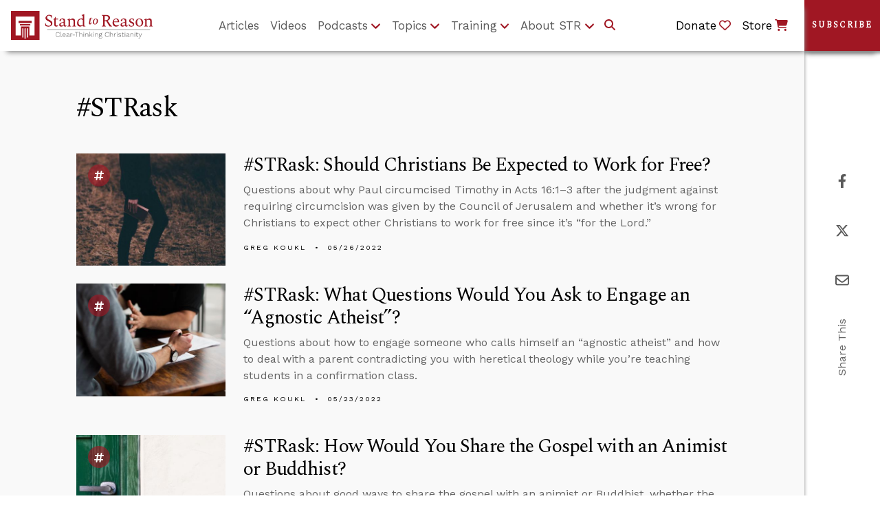

--- FILE ---
content_type: text/html;charset=UTF-8
request_url: https://webserver-strorg-prd.lfr.cloud/web/guest/strask?p_p_id=com_liferay_asset_publisher_web_portlet_AssetPublisherPortlet_INSTANCE_vmO4m9CDgWMJ&p_p_lifecycle=0&p_p_state=normal&p_p_mode=view&_com_liferay_asset_publisher_web_portlet_AssetPublisherPortlet_INSTANCE_vmO4m9CDgWMJ_delta=20&p_r_p_resetCur=false&_com_liferay_asset_publisher_web_portlet_AssetPublisherPortlet_INSTANCE_vmO4m9CDgWMJ_cur=20
body_size: 25396
content:
































	
		
			<!DOCTYPE html>




























































<html
	class="ltr"
	  dir="ltr"
	  lang="en-US">

<head>
	<title>#STRask</title>
	<!-- Ver. 20240403 -->

	<meta content="initial-scale=1.0, width=device-width" name="viewport" />

	<!-- Open Graph Content for article pages for Social Media -->

	<!-- Do not include og images if the layout page includes single-display-page e.g /article-single-display-page -->

	<!-- Current Layout URL: /strask -->

		<meta property="og:image" content="http://www.str.org/o/str-theme/images/2018_STR_506x253_red.jpg" />
		<meta property="og:image:secure_url" content="https://www.str.org/o/str-theme/images/2018_STR_506x253_red.jpg" />
		<meta property="og:image" content="http://www.str.org/o/str-theme/images/2018_STR_506x253.png" />
		<meta property="og:image:secure_url" content="https://www.str.org/o/str-theme/images/2018_STR_506x253.png" />
		<meta property="og:image" content="http://www.str.org/o/str-theme/images/STR_cover.jpg" />
		<meta property="og:image:secure_url" content="https://www.str.org/o/str-theme/images/STR_cover.jpg" />

	<link rel="alternate" type="application/rss+xml" title="Subscribe to STR Articles" href="https://www.str.org/article-feed/-/journal/rss/20123/264695" />

	<!-- Theme Color -->

	<meta name="theme-color" content="#A01723"><meta name="apple-mobile-web-app-status-bar-style" content="#A01723">

	<!-- Google fonts (don't seem to work with Theme Generator build system, so linking manually here) -->

	<link rel="stylesheet" href="https://fonts.googleapis.com/css?family=Spectral">
	<link rel="stylesheet" href="https://fonts.googleapis.com/css?family=Work+Sans">
































<meta content="text/html; charset=UTF-8" http-equiv="content-type" />












<script type="importmap">{"imports":{"@clayui/breadcrumb":"/o/frontend-taglib-clay/__liferay__/exports/@clayui$breadcrumb.js","react-dom":"/o/frontend-js-react-web/__liferay__/exports/react-dom.js","@clayui/charts":"/o/frontend-taglib-clay/__liferay__/exports/@clayui$charts.js","@clayui/empty-state":"/o/frontend-taglib-clay/__liferay__/exports/@clayui$empty-state.js","@clayui/navigation-bar":"/o/frontend-taglib-clay/__liferay__/exports/@clayui$navigation-bar.js","react":"/o/frontend-js-react-web/__liferay__/exports/react.js","react-dom-16":"/o/frontend-js-react-web/__liferay__/exports/react-dom-16.js","@clayui/icon":"/o/frontend-taglib-clay/__liferay__/exports/@clayui$icon.js","@clayui/table":"/o/frontend-taglib-clay/__liferay__/exports/@clayui$table.js","@clayui/slider":"/o/frontend-taglib-clay/__liferay__/exports/@clayui$slider.js","@clayui/multi-select":"/o/frontend-taglib-clay/__liferay__/exports/@clayui$multi-select.js","@clayui/nav":"/o/frontend-taglib-clay/__liferay__/exports/@clayui$nav.js","@clayui/provider":"/o/frontend-taglib-clay/__liferay__/exports/@clayui$provider.js","@clayui/panel":"/o/frontend-taglib-clay/__liferay__/exports/@clayui$panel.js","@clayui/list":"/o/frontend-taglib-clay/__liferay__/exports/@clayui$list.js","@clayui/date-picker":"/o/frontend-taglib-clay/__liferay__/exports/@clayui$date-picker.js","@clayui/label":"/o/frontend-taglib-clay/__liferay__/exports/@clayui$label.js","@liferay/frontend-js-api/data-set":"/o/frontend-js-dependencies-web/__liferay__/exports/@liferay$js-api$data-set.js","@clayui/core":"/o/frontend-taglib-clay/__liferay__/exports/@clayui$core.js","@clayui/pagination-bar":"/o/frontend-taglib-clay/__liferay__/exports/@clayui$pagination-bar.js","@clayui/layout":"/o/frontend-taglib-clay/__liferay__/exports/@clayui$layout.js","@clayui/multi-step-nav":"/o/frontend-taglib-clay/__liferay__/exports/@clayui$multi-step-nav.js","@liferay/frontend-js-api":"/o/frontend-js-dependencies-web/__liferay__/exports/@liferay$js-api.js","@clayui/toolbar":"/o/frontend-taglib-clay/__liferay__/exports/@clayui$toolbar.js","@clayui/badge":"/o/frontend-taglib-clay/__liferay__/exports/@clayui$badge.js","react-dom-18":"/o/frontend-js-react-web/__liferay__/exports/react-dom-18.js","@clayui/link":"/o/frontend-taglib-clay/__liferay__/exports/@clayui$link.js","@clayui/card":"/o/frontend-taglib-clay/__liferay__/exports/@clayui$card.js","@clayui/tooltip":"/o/frontend-taglib-clay/__liferay__/exports/@clayui$tooltip.js","@clayui/button":"/o/frontend-taglib-clay/__liferay__/exports/@clayui$button.js","@clayui/tabs":"/o/frontend-taglib-clay/__liferay__/exports/@clayui$tabs.js","@clayui/sticker":"/o/frontend-taglib-clay/__liferay__/exports/@clayui$sticker.js","@clayui/form":"/o/frontend-taglib-clay/__liferay__/exports/@clayui$form.js","@clayui/popover":"/o/frontend-taglib-clay/__liferay__/exports/@clayui$popover.js","@clayui/shared":"/o/frontend-taglib-clay/__liferay__/exports/@clayui$shared.js","@clayui/localized-input":"/o/frontend-taglib-clay/__liferay__/exports/@clayui$localized-input.js","@clayui/modal":"/o/frontend-taglib-clay/__liferay__/exports/@clayui$modal.js","@clayui/color-picker":"/o/frontend-taglib-clay/__liferay__/exports/@clayui$color-picker.js","@clayui/pagination":"/o/frontend-taglib-clay/__liferay__/exports/@clayui$pagination.js","@clayui/autocomplete":"/o/frontend-taglib-clay/__liferay__/exports/@clayui$autocomplete.js","@clayui/management-toolbar":"/o/frontend-taglib-clay/__liferay__/exports/@clayui$management-toolbar.js","@clayui/time-picker":"/o/frontend-taglib-clay/__liferay__/exports/@clayui$time-picker.js","@clayui/upper-toolbar":"/o/frontend-taglib-clay/__liferay__/exports/@clayui$upper-toolbar.js","@clayui/loading-indicator":"/o/frontend-taglib-clay/__liferay__/exports/@clayui$loading-indicator.js","@clayui/drop-down":"/o/frontend-taglib-clay/__liferay__/exports/@clayui$drop-down.js","@clayui/data-provider":"/o/frontend-taglib-clay/__liferay__/exports/@clayui$data-provider.js","@liferay/language/":"/o/js/language/","@clayui/css":"/o/frontend-taglib-clay/__liferay__/exports/@clayui$css.js","@clayui/alert":"/o/frontend-taglib-clay/__liferay__/exports/@clayui$alert.js","@clayui/progress-bar":"/o/frontend-taglib-clay/__liferay__/exports/@clayui$progress-bar.js","react-16":"/o/frontend-js-react-web/__liferay__/exports/react-16.js","react-18":"/o/frontend-js-react-web/__liferay__/exports/react-18.js"},"scopes":{}}</script><script data-senna-track="temporary">var Liferay = window.Liferay || {};Liferay.Icons = Liferay.Icons || {};Liferay.Icons.controlPanelSpritemap = 'https://webserver-strorg-prd.lfr.cloud/o/admin-theme/images/clay/icons.svg'; Liferay.Icons.spritemap = 'https://webserver-strorg-prd.lfr.cloud/o/str-theme/images/clay/icons.svg';</script>
<script data-senna-track="permanent" type="text/javascript">window.Liferay = window.Liferay || {}; window.Liferay.CSP = {nonce: ''};</script>
<script data-senna-track="permanent" src="/combo?browserId=chrome&minifierType=js&languageId=en_US&t=1768959273935&/o/frontend-js-jquery-web/jquery/jquery.min.js&/o/frontend-js-jquery-web/jquery/init.js&/o/frontend-js-jquery-web/jquery/ajax.js&/o/frontend-js-jquery-web/jquery/bootstrap.bundle.min.js&/o/frontend-js-jquery-web/jquery/collapsible_search.js&/o/frontend-js-jquery-web/jquery/fm.js&/o/frontend-js-jquery-web/jquery/form.js&/o/frontend-js-jquery-web/jquery/popper.min.js&/o/frontend-js-jquery-web/jquery/side_navigation.js" type="text/javascript"></script>
<link data-senna-track="temporary" href="https://webserver-strorg-prd.lfr.cloud/strask" rel="canonical" />
<link data-senna-track="temporary" href="https://webserver-strorg-prd.lfr.cloud/strask" hreflang="en-US" rel="alternate" />
<link data-senna-track="temporary" href="https://webserver-strorg-prd.lfr.cloud/strask" hreflang="x-default" rel="alternate" />

<meta property="og:locale" content="en_US">
<meta property="og:locale:alternate" content="en_US">
<meta property="og:site_name" content="Stand to Reason">
<meta property="og:title" content="#STRask - Stand to Reason">
<meta property="og:type" content="website">
<meta property="og:url" content="https://webserver-strorg-prd.lfr.cloud/strask">


<link href="https://webserver-strorg-prd.lfr.cloud/o/str-theme/images/favicon.ico" rel="apple-touch-icon" />
<link href="https://webserver-strorg-prd.lfr.cloud/o/str-theme/images/favicon.ico" rel="icon" />



<link class="lfr-css-file" data-senna-track="temporary" href="https://webserver-strorg-prd.lfr.cloud/o/str-theme/css/clay.css?browserId=chrome&amp;themeId=strtheme_WAR_strtheme&amp;minifierType=css&amp;languageId=en_US&amp;t=1768959278000" id="liferayAUICSS" rel="stylesheet" type="text/css" />









	<link href="/combo?browserId=chrome&amp;minifierType=css&amp;themeId=strtheme_WAR_strtheme&amp;languageId=en_US&amp;com_liferay_asset_publisher_web_portlet_AssetPublisherPortlet_INSTANCE_vmO4m9CDgWMJ:%2Fo%2Fasset-publisher-web%2Fcss%2Fmain.css&amp;com_liferay_portal_search_web_search_bar_portlet_SearchBarPortlet_INSTANCE_templateSearch:%2Fo%2Fportal-search-web%2Fcss%2Fmain.css&amp;com_liferay_product_navigation_product_menu_web_portlet_ProductMenuPortlet:%2Fo%2Fproduct-navigation-product-menu-web%2Fcss%2Fmain.css&amp;com_liferay_product_navigation_user_personal_bar_web_portlet_ProductNavigationUserPersonalBarPortlet:%2Fo%2Fproduct-navigation-user-personal-bar-web%2Fcss%2Fmain.css&amp;com_liferay_site_navigation_menu_web_portlet_SiteNavigationMenuPortlet:%2Fo%2Fsite-navigation-menu-web%2Fcss%2Fmain.css&amp;t=1768959278000" rel="stylesheet" type="text/css"
 data-senna-track="temporary" id="34be227d" />








<script type="text/javascript" data-senna-track="temporary">
	// <![CDATA[
		var Liferay = Liferay || {};

		Liferay.Browser = {
			acceptsGzip: function () {
				return true;
			},

			

			getMajorVersion: function () {
				return 131.0;
			},

			getRevision: function () {
				return '537.36';
			},
			getVersion: function () {
				return '131.0';
			},

			

			isAir: function () {
				return false;
			},
			isChrome: function () {
				return true;
			},
			isEdge: function () {
				return false;
			},
			isFirefox: function () {
				return false;
			},
			isGecko: function () {
				return true;
			},
			isIe: function () {
				return false;
			},
			isIphone: function () {
				return false;
			},
			isLinux: function () {
				return false;
			},
			isMac: function () {
				return true;
			},
			isMobile: function () {
				return false;
			},
			isMozilla: function () {
				return false;
			},
			isOpera: function () {
				return false;
			},
			isRtf: function () {
				return true;
			},
			isSafari: function () {
				return true;
			},
			isSun: function () {
				return false;
			},
			isWebKit: function () {
				return true;
			},
			isWindows: function () {
				return false;
			}
		};

		Liferay.Data = Liferay.Data || {};

		Liferay.Data.ICONS_INLINE_SVG = true;

		Liferay.Data.NAV_SELECTOR = '#navigation';

		Liferay.Data.NAV_SELECTOR_MOBILE = '#navigationCollapse';

		Liferay.Data.isCustomizationView = function () {
			return false;
		};

		Liferay.Data.notices = [
			
		];

		(function () {
			var available = {};

			var direction = {};

			

				available['en_US'] = 'English\x20\x28United\x20States\x29';
				direction['en_US'] = 'ltr';

			

			let _cache = {};

			if (Liferay && Liferay.Language && Liferay.Language._cache) {
				_cache = Liferay.Language._cache;
			}

			Liferay.Language = {
				_cache,
				available,
				direction,
				get: function(key) {
					let value = Liferay.Language._cache[key];

					if (value === undefined) {
						value = key;
					}

					return value;
				}
			};
		})();

		var featureFlags = {"LPD-10964":false,"LPD-37927":false,"LPD-10889":false,"LPS-193884":false,"LPD-30371":false,"LPD-36719":true,"LPD-11131":true,"LPS-178642":false,"LPS-193005":false,"LPD-31789":false,"LPD-10562":false,"LPD-11212":false,"COMMERCE-8087":false,"LPD-39304":true,"LPD-13311":true,"LRAC-10757":false,"LPD-35941":false,"LPS-180090":false,"LPS-178052":false,"LPD-21414":false,"LPS-185892":false,"LPS-186620":false,"LPD-40533":true,"LPD-40534":true,"LPS-184404":false,"LPD-40530":true,"LPD-20640":false,"LPS-198183":false,"LPD-38869":false,"LPD-35678":false,"LPD-6378":false,"LPS-153714":false,"LPD-11848":false,"LPS-170670":false,"LPD-7822":false,"LPS-169981":false,"LPD-21926":false,"LPS-177027":false,"LPD-37531":false,"LPD-11003":false,"LPD-36446":false,"LPD-39437":false,"LPS-135430":false,"LPD-20556":true,"LPS-134060":false,"LPS-164563":false,"LPD-32050":false,"LPS-122920":false,"LPS-199086":false,"LPD-35128":false,"LPD-10588":false,"LPD-13778":true,"LPD-11313":false,"LPD-6368":false,"LPD-34594":false,"LPS-202104":false,"LPD-19955":false,"LPD-35443":false,"LPD-39967":false,"LPD-11235":false,"LPD-11232":false,"LPS-196935":true,"LPD-43542":false,"LPS-176691":false,"LPS-197909":false,"LPD-29516":false,"COMMERCE-8949":false,"LPD-11228":false,"LPS-153813":false,"LPD-17809":false,"COMMERCE-13024":false,"LPS-165482":false,"LPS-193551":false,"LPS-197477":false,"LPS-174816":false,"LPS-186360":false,"LPD-30204":false,"LPD-32867":false,"LPS-153332":false,"LPD-35013":true,"LPS-179669":false,"LPS-174417":false,"LPD-44091":true,"LPD-31212":false,"LPD-18221":false,"LPS-155284":false,"LRAC-15017":false,"LPD-19870":false,"LPS-200108":false,"LPD-20131":false,"LPS-159643":false,"LPS-129412":false,"LPS-169837":false,"LPD-20379":false};

		Liferay.FeatureFlags = Object.keys(featureFlags).reduce(
			(acc, key) => ({
				...acc, [key]: featureFlags[key] === 'true' || featureFlags[key] === true
			}), {}
		);

		Liferay.PortletKeys = {
			DOCUMENT_LIBRARY: 'com_liferay_document_library_web_portlet_DLPortlet',
			DYNAMIC_DATA_MAPPING: 'com_liferay_dynamic_data_mapping_web_portlet_DDMPortlet',
			ITEM_SELECTOR: 'com_liferay_item_selector_web_portlet_ItemSelectorPortlet'
		};

		Liferay.PropsValues = {
			JAVASCRIPT_SINGLE_PAGE_APPLICATION_TIMEOUT: 0,
			UPLOAD_SERVLET_REQUEST_IMPL_MAX_SIZE: 460800
		};

		Liferay.ThemeDisplay = {

			

			
				getLayoutId: function () {
					return '57';
				},

				

				getLayoutRelativeControlPanelURL: function () {
					return '/group/guest/~/control_panel/manage?p_p_id=com_liferay_asset_publisher_web_portlet_AssetPublisherPortlet_INSTANCE_vmO4m9CDgWMJ';
				},

				getLayoutRelativeURL: function () {
					return '/web/guest/strask';
				},
				getLayoutURL: function () {
					return 'https://webserver-strorg-prd.lfr.cloud/web/guest/strask';
				},
				getParentLayoutId: function () {
					return '0';
				},
				isControlPanel: function () {
					return false;
				},
				isPrivateLayout: function () {
					return 'false';
				},
				isVirtualLayout: function () {
					return false;
				},
			

			getBCP47LanguageId: function () {
				return 'en-US';
			},
			getCanonicalURL: function () {

				

				return 'https\x3a\x2f\x2fwebserver-strorg-prd\x2elfr\x2ecloud\x2fstrask';
			},
			getCDNBaseURL: function () {
				return 'https://webserver-strorg-prd.lfr.cloud';
			},
			getCDNDynamicResourcesHost: function () {
				return '';
			},
			getCDNHost: function () {
				return '';
			},
			getCompanyGroupId: function () {
				return '20127';
			},
			getCompanyId: function () {
				return '20101';
			},
			getDefaultLanguageId: function () {
				return 'en_US';
			},
			getDoAsUserIdEncoded: function () {
				return '';
			},
			getLanguageId: function () {
				return 'en_US';
			},
			getParentGroupId: function () {
				return '20123';
			},
			getPathContext: function () {
				return '';
			},
			getPathImage: function () {
				return '/image';
			},
			getPathJavaScript: function () {
				return '/o/frontend-js-web';
			},
			getPathMain: function () {
				return '/c';
			},
			getPathThemeImages: function () {
				return 'https://webserver-strorg-prd.lfr.cloud/o/str-theme/images';
			},
			getPathThemeRoot: function () {
				return '/o/str-theme';
			},
			getPlid: function () {
				return '129';
			},
			getPortalURL: function () {
				return 'https://webserver-strorg-prd.lfr.cloud';
			},
			getRealUserId: function () {
				return '20105';
			},
			getRemoteAddr: function () {
				return '3.16.135.223';
			},
			getRemoteHost: function () {
				return '3.16.135.223';
			},
			getScopeGroupId: function () {
				return '20123';
			},
			getScopeGroupIdOrLiveGroupId: function () {
				return '20123';
			},
			getSessionId: function () {
				return '';
			},
			getSiteAdminURL: function () {
				return 'https://webserver-strorg-prd.lfr.cloud/group/guest/~/control_panel/manage?p_p_lifecycle=0&p_p_state=maximized&p_p_mode=view';
			},
			getSiteGroupId: function () {
				return '20123';
			},
			getTimeZone: function() {
				return 'UTC';
			},
			getURLControlPanel: function() {
				return '/group/control_panel?refererPlid=129';
			},
			getURLHome: function () {
				return 'https\x3a\x2f\x2fwebserver-strorg-prd\x2elfr\x2ecloud\x2fweb\x2fguest';
			},
			getUserEmailAddress: function () {
				return '';
			},
			getUserId: function () {
				return '20105';
			},
			getUserName: function () {
				return '';
			},
			isAddSessionIdToURL: function () {
				return false;
			},
			isImpersonated: function () {
				return false;
			},
			isSignedIn: function () {
				return false;
			},

			isStagedPortlet: function () {
				
					
						return true;
					
					
			},

			isStateExclusive: function () {
				return false;
			},
			isStateMaximized: function () {
				return false;
			},
			isStatePopUp: function () {
				return false;
			}
		};

		var themeDisplay = Liferay.ThemeDisplay;

		Liferay.AUI = {

			

			getCombine: function () {
				return true;
			},
			getComboPath: function () {
				return '/combo/?browserId=chrome&minifierType=&languageId=en_US&t=1768959245546&';
			},
			getDateFormat: function () {
				return '%m/%d/%Y';
			},
			getEditorCKEditorPath: function () {
				return '/o/frontend-editor-ckeditor-web';
			},
			getFilter: function () {
				var filter = 'raw';

				
					
						filter = 'min';
					
					

				return filter;
			},
			getFilterConfig: function () {
				var instance = this;

				var filterConfig = null;

				if (!instance.getCombine()) {
					filterConfig = {
						replaceStr: '.js' + instance.getStaticResourceURLParams(),
						searchExp: '\\.js$'
					};
				}

				return filterConfig;
			},
			getJavaScriptRootPath: function () {
				return '/o/frontend-js-web';
			},
			getPortletRootPath: function () {
				return '/html/portlet';
			},
			getStaticResourceURLParams: function () {
				return '?browserId=chrome&minifierType=&languageId=en_US&t=1768959245546';
			}
		};

		Liferay.authToken = 'nq95PJK2';

		

		Liferay.currentURL = '\x2fweb\x2fguest\x2fstrask\x3fp_p_id\x3dcom_liferay_asset_publisher_web_portlet_AssetPublisherPortlet_INSTANCE_vmO4m9CDgWMJ\x26p_p_lifecycle\x3d0\x26p_p_state\x3dnormal\x26p_p_mode\x3dview\x26_com_liferay_asset_publisher_web_portlet_AssetPublisherPortlet_INSTANCE_vmO4m9CDgWMJ_delta\x3d20\x26p_r_p_resetCur\x3dfalse\x26_com_liferay_asset_publisher_web_portlet_AssetPublisherPortlet_INSTANCE_vmO4m9CDgWMJ_cur\x3d20';
		Liferay.currentURLEncoded = '\x252Fweb\x252Fguest\x252Fstrask\x253Fp_p_id\x253Dcom_liferay_asset_publisher_web_portlet_AssetPublisherPortlet_INSTANCE_vmO4m9CDgWMJ\x2526p_p_lifecycle\x253D0\x2526p_p_state\x253Dnormal\x2526p_p_mode\x253Dview\x2526_com_liferay_asset_publisher_web_portlet_AssetPublisherPortlet_INSTANCE_vmO4m9CDgWMJ_delta\x253D20\x2526p_r_p_resetCur\x253Dfalse\x2526_com_liferay_asset_publisher_web_portlet_AssetPublisherPortlet_INSTANCE_vmO4m9CDgWMJ_cur\x253D20';
	// ]]>
</script>

<script data-senna-track="temporary" type="text/javascript">window.__CONFIG__= {basePath: '',combine: true, defaultURLParams: null, explainResolutions: false, exposeGlobal: false, logLevel: 'warn', moduleType: 'module', namespace:'Liferay', nonce: '', reportMismatchedAnonymousModules: 'warn', resolvePath: '/o/js_resolve_modules', url: '/combo/?browserId=chrome&minifierType=js&languageId=en_US&t=1768959245546&', waitTimeout: 60000};</script><script data-senna-track="permanent" src="/o/frontend-js-loader-modules-extender/loader.js?&mac=9WaMmhziBCkScHZwrrVcOR7VZF4=&browserId=chrome&languageId=en_US&minifierType=js" type="text/javascript"></script><script data-senna-track="permanent" src="/combo?browserId=chrome&minifierType=js&languageId=en_US&t=1768959245546&/o/frontend-js-aui-web/aui/aui/aui-min.js&/o/frontend-js-aui-web/liferay/modules.js&/o/frontend-js-aui-web/liferay/aui_sandbox.js&/o/frontend-js-aui-web/aui/attribute-base/attribute-base-min.js&/o/frontend-js-aui-web/aui/attribute-complex/attribute-complex-min.js&/o/frontend-js-aui-web/aui/attribute-core/attribute-core-min.js&/o/frontend-js-aui-web/aui/attribute-observable/attribute-observable-min.js&/o/frontend-js-aui-web/aui/attribute-extras/attribute-extras-min.js&/o/frontend-js-aui-web/aui/event-custom-base/event-custom-base-min.js&/o/frontend-js-aui-web/aui/event-custom-complex/event-custom-complex-min.js&/o/frontend-js-aui-web/aui/oop/oop-min.js&/o/frontend-js-aui-web/aui/aui-base-lang/aui-base-lang-min.js&/o/frontend-js-aui-web/liferay/dependency.js&/o/frontend-js-aui-web/liferay/util.js&/o/frontend-js-web/liferay/dom_task_runner.js&/o/frontend-js-web/liferay/events.js&/o/frontend-js-web/liferay/lazy_load.js&/o/frontend-js-web/liferay/liferay.js&/o/frontend-js-web/liferay/global.bundle.js&/o/frontend-js-web/liferay/portlet.js&/o/frontend-js-web/liferay/workflow.js&/o/oauth2-provider-web/js/liferay.js" type="text/javascript"></script>
<script data-senna-track="temporary" type="text/javascript">window.Liferay = Liferay || {}; window.Liferay.OAuth2 = {getAuthorizeURL: function() {return 'https://webserver-strorg-prd.lfr.cloud/o/oauth2/authorize';}, getBuiltInRedirectURL: function() {return 'https://webserver-strorg-prd.lfr.cloud/o/oauth2/redirect';}, getIntrospectURL: function() { return 'https://webserver-strorg-prd.lfr.cloud/o/oauth2/introspect';}, getTokenURL: function() {return 'https://webserver-strorg-prd.lfr.cloud/o/oauth2/token';}, getUserAgentApplication: function(externalReferenceCode) {return Liferay.OAuth2._userAgentApplications[externalReferenceCode];}, _userAgentApplications: {}}</script><script data-senna-track="temporary" type="text/javascript">try {var MODULE_MAIN='dynamic-data-mapping-web@5.0.115/index';var MODULE_PATH='/o/dynamic-data-mapping-web';/**
 * SPDX-FileCopyrightText: (c) 2000 Liferay, Inc. https://liferay.com
 * SPDX-License-Identifier: LGPL-2.1-or-later OR LicenseRef-Liferay-DXP-EULA-2.0.0-2023-06
 */

(function () {
	const LiferayAUI = Liferay.AUI;

	AUI().applyConfig({
		groups: {
			ddm: {
				base: MODULE_PATH + '/js/legacy/',
				combine: Liferay.AUI.getCombine(),
				filter: LiferayAUI.getFilterConfig(),
				modules: {
					'liferay-ddm-form': {
						path: 'ddm_form.js',
						requires: [
							'aui-base',
							'aui-datatable',
							'aui-datatype',
							'aui-image-viewer',
							'aui-parse-content',
							'aui-set',
							'aui-sortable-list',
							'json',
							'liferay-form',
							'liferay-map-base',
							'liferay-translation-manager',
							'liferay-util-window',
						],
					},
					'liferay-portlet-dynamic-data-mapping': {
						condition: {
							trigger: 'liferay-document-library',
						},
						path: 'main.js',
						requires: [
							'arraysort',
							'aui-form-builder-deprecated',
							'aui-form-validator',
							'aui-map',
							'aui-text-unicode',
							'json',
							'liferay-menu',
							'liferay-translation-manager',
							'liferay-util-window',
							'text',
						],
					},
					'liferay-portlet-dynamic-data-mapping-custom-fields': {
						condition: {
							trigger: 'liferay-document-library',
						},
						path: 'custom_fields.js',
						requires: ['liferay-portlet-dynamic-data-mapping'],
					},
				},
				root: MODULE_PATH + '/js/legacy/',
			},
		},
	});
})();
} catch(error) {console.error(error);}try {var MODULE_MAIN='portal-search-web@6.0.148/index';var MODULE_PATH='/o/portal-search-web';/**
 * SPDX-FileCopyrightText: (c) 2000 Liferay, Inc. https://liferay.com
 * SPDX-License-Identifier: LGPL-2.1-or-later OR LicenseRef-Liferay-DXP-EULA-2.0.0-2023-06
 */

(function () {
	AUI().applyConfig({
		groups: {
			search: {
				base: MODULE_PATH + '/js/',
				combine: Liferay.AUI.getCombine(),
				filter: Liferay.AUI.getFilterConfig(),
				modules: {
					'liferay-search-custom-range-facet': {
						path: 'custom_range_facet.js',
						requires: ['aui-form-validator'],
					},
				},
				root: MODULE_PATH + '/js/',
			},
		},
	});
})();
} catch(error) {console.error(error);}try {var MODULE_MAIN='contacts-web@5.0.65/index';var MODULE_PATH='/o/contacts-web';/**
 * SPDX-FileCopyrightText: (c) 2000 Liferay, Inc. https://liferay.com
 * SPDX-License-Identifier: LGPL-2.1-or-later OR LicenseRef-Liferay-DXP-EULA-2.0.0-2023-06
 */

(function () {
	AUI().applyConfig({
		groups: {
			contactscenter: {
				base: MODULE_PATH + '/js/legacy/',
				combine: Liferay.AUI.getCombine(),
				filter: Liferay.AUI.getFilterConfig(),
				modules: {
					'liferay-contacts-center': {
						path: 'main.js',
						requires: [
							'aui-io-plugin-deprecated',
							'aui-toolbar',
							'autocomplete-base',
							'datasource-io',
							'json-parse',
							'liferay-portlet-base',
							'liferay-util-window',
						],
					},
				},
				root: MODULE_PATH + '/js/legacy/',
			},
		},
	});
})();
} catch(error) {console.error(error);}try {var MODULE_MAIN='frontend-editor-alloyeditor-web@5.0.56/index';var MODULE_PATH='/o/frontend-editor-alloyeditor-web';/**
 * SPDX-FileCopyrightText: (c) 2000 Liferay, Inc. https://liferay.com
 * SPDX-License-Identifier: LGPL-2.1-or-later OR LicenseRef-Liferay-DXP-EULA-2.0.0-2023-06
 */

(function () {
	AUI().applyConfig({
		groups: {
			alloyeditor: {
				base: MODULE_PATH + '/js/legacy/',
				combine: Liferay.AUI.getCombine(),
				filter: Liferay.AUI.getFilterConfig(),
				modules: {
					'liferay-alloy-editor': {
						path: 'alloyeditor.js',
						requires: [
							'aui-component',
							'liferay-portlet-base',
							'timers',
						],
					},
					'liferay-alloy-editor-source': {
						path: 'alloyeditor_source.js',
						requires: [
							'aui-debounce',
							'liferay-fullscreen-source-editor',
							'liferay-source-editor',
							'plugin',
						],
					},
				},
				root: MODULE_PATH + '/js/legacy/',
			},
		},
	});
})();
} catch(error) {console.error(error);}try {var MODULE_MAIN='calendar-web@5.0.105/index';var MODULE_PATH='/o/calendar-web';/**
 * SPDX-FileCopyrightText: (c) 2000 Liferay, Inc. https://liferay.com
 * SPDX-License-Identifier: LGPL-2.1-or-later OR LicenseRef-Liferay-DXP-EULA-2.0.0-2023-06
 */

(function () {
	AUI().applyConfig({
		groups: {
			calendar: {
				base: MODULE_PATH + '/js/legacy/',
				combine: Liferay.AUI.getCombine(),
				filter: Liferay.AUI.getFilterConfig(),
				modules: {
					'liferay-calendar-a11y': {
						path: 'calendar_a11y.js',
						requires: ['calendar'],
					},
					'liferay-calendar-container': {
						path: 'calendar_container.js',
						requires: [
							'aui-alert',
							'aui-base',
							'aui-component',
							'liferay-portlet-base',
						],
					},
					'liferay-calendar-date-picker-sanitizer': {
						path: 'date_picker_sanitizer.js',
						requires: ['aui-base'],
					},
					'liferay-calendar-interval-selector': {
						path: 'interval_selector.js',
						requires: ['aui-base', 'liferay-portlet-base'],
					},
					'liferay-calendar-interval-selector-scheduler-event-link': {
						path: 'interval_selector_scheduler_event_link.js',
						requires: ['aui-base', 'liferay-portlet-base'],
					},
					'liferay-calendar-list': {
						path: 'calendar_list.js',
						requires: [
							'aui-template-deprecated',
							'liferay-scheduler',
						],
					},
					'liferay-calendar-message-util': {
						path: 'message_util.js',
						requires: ['liferay-util-window'],
					},
					'liferay-calendar-recurrence-converter': {
						path: 'recurrence_converter.js',
						requires: [],
					},
					'liferay-calendar-recurrence-dialog': {
						path: 'recurrence.js',
						requires: [
							'aui-base',
							'liferay-calendar-recurrence-util',
						],
					},
					'liferay-calendar-recurrence-util': {
						path: 'recurrence_util.js',
						requires: ['aui-base', 'liferay-util-window'],
					},
					'liferay-calendar-reminders': {
						path: 'calendar_reminders.js',
						requires: ['aui-base'],
					},
					'liferay-calendar-remote-services': {
						path: 'remote_services.js',
						requires: [
							'aui-base',
							'aui-component',
							'liferay-calendar-util',
							'liferay-portlet-base',
						],
					},
					'liferay-calendar-session-listener': {
						path: 'session_listener.js',
						requires: ['aui-base', 'liferay-scheduler'],
					},
					'liferay-calendar-simple-color-picker': {
						path: 'simple_color_picker.js',
						requires: ['aui-base', 'aui-template-deprecated'],
					},
					'liferay-calendar-simple-menu': {
						path: 'simple_menu.js',
						requires: [
							'aui-base',
							'aui-template-deprecated',
							'event-outside',
							'event-touch',
							'widget-modality',
							'widget-position',
							'widget-position-align',
							'widget-position-constrain',
							'widget-stack',
							'widget-stdmod',
						],
					},
					'liferay-calendar-util': {
						path: 'calendar_util.js',
						requires: [
							'aui-datatype',
							'aui-io',
							'aui-scheduler',
							'aui-toolbar',
							'autocomplete',
							'autocomplete-highlighters',
						],
					},
					'liferay-scheduler': {
						path: 'scheduler.js',
						requires: [
							'async-queue',
							'aui-datatype',
							'aui-scheduler',
							'dd-plugin',
							'liferay-calendar-a11y',
							'liferay-calendar-message-util',
							'liferay-calendar-recurrence-converter',
							'liferay-calendar-recurrence-util',
							'liferay-calendar-util',
							'liferay-scheduler-event-recorder',
							'liferay-scheduler-models',
							'promise',
							'resize-plugin',
						],
					},
					'liferay-scheduler-event-recorder': {
						path: 'scheduler_event_recorder.js',
						requires: [
							'dd-plugin',
							'liferay-calendar-util',
							'resize-plugin',
						],
					},
					'liferay-scheduler-models': {
						path: 'scheduler_models.js',
						requires: [
							'aui-datatype',
							'dd-plugin',
							'liferay-calendar-util',
						],
					},
				},
				root: MODULE_PATH + '/js/legacy/',
			},
		},
	});
})();
} catch(error) {console.error(error);}try {var MODULE_MAIN='staging-processes-web@5.0.65/index';var MODULE_PATH='/o/staging-processes-web';/**
 * SPDX-FileCopyrightText: (c) 2000 Liferay, Inc. https://liferay.com
 * SPDX-License-Identifier: LGPL-2.1-or-later OR LicenseRef-Liferay-DXP-EULA-2.0.0-2023-06
 */

(function () {
	AUI().applyConfig({
		groups: {
			stagingprocessesweb: {
				base: MODULE_PATH + '/js/legacy/',
				combine: Liferay.AUI.getCombine(),
				filter: Liferay.AUI.getFilterConfig(),
				modules: {
					'liferay-staging-processes-export-import': {
						path: 'main.js',
						requires: [
							'aui-datatype',
							'aui-dialog-iframe-deprecated',
							'aui-modal',
							'aui-parse-content',
							'aui-toggler',
							'liferay-portlet-base',
							'liferay-util-window',
						],
					},
				},
				root: MODULE_PATH + '/js/legacy/',
			},
		},
	});
})();
} catch(error) {console.error(error);}try {var MODULE_MAIN='portal-workflow-kaleo-designer-web@5.0.146/index';var MODULE_PATH='/o/portal-workflow-kaleo-designer-web';/**
 * SPDX-FileCopyrightText: (c) 2000 Liferay, Inc. https://liferay.com
 * SPDX-License-Identifier: LGPL-2.1-or-later OR LicenseRef-Liferay-DXP-EULA-2.0.0-2023-06
 */

(function () {
	AUI().applyConfig({
		groups: {
			'kaleo-designer': {
				base: MODULE_PATH + '/designer/js/legacy/',
				combine: Liferay.AUI.getCombine(),
				filter: Liferay.AUI.getFilterConfig(),
				modules: {
					'liferay-kaleo-designer-autocomplete-util': {
						path: 'autocomplete_util.js',
						requires: ['autocomplete', 'autocomplete-highlighters'],
					},
					'liferay-kaleo-designer-definition-diagram-controller': {
						path: 'definition_diagram_controller.js',
						requires: [
							'liferay-kaleo-designer-field-normalizer',
							'liferay-kaleo-designer-utils',
						],
					},
					'liferay-kaleo-designer-dialogs': {
						path: 'dialogs.js',
						requires: ['liferay-util-window'],
					},
					'liferay-kaleo-designer-editors': {
						path: 'editors.js',
						requires: [
							'aui-ace-editor',
							'aui-ace-editor-mode-xml',
							'aui-base',
							'aui-datatype',
							'aui-node',
							'liferay-kaleo-designer-autocomplete-util',
							'liferay-kaleo-designer-utils',
						],
					},
					'liferay-kaleo-designer-field-normalizer': {
						path: 'field_normalizer.js',
						requires: ['liferay-kaleo-designer-remote-services'],
					},
					'liferay-kaleo-designer-nodes': {
						path: 'nodes.js',
						requires: [
							'aui-datatable',
							'aui-datatype',
							'aui-diagram-builder',
							'liferay-kaleo-designer-editors',
							'liferay-kaleo-designer-utils',
						],
					},
					'liferay-kaleo-designer-remote-services': {
						path: 'remote_services.js',
						requires: ['aui-io'],
					},
					'liferay-kaleo-designer-templates': {
						path: 'templates.js',
						requires: ['aui-tpl-snippets-deprecated'],
					},
					'liferay-kaleo-designer-utils': {
						path: 'utils.js',
						requires: [],
					},
					'liferay-kaleo-designer-xml-definition': {
						path: 'xml_definition.js',
						requires: [
							'aui-base',
							'aui-component',
							'dataschema-xml',
							'datatype-xml',
						],
					},
					'liferay-kaleo-designer-xml-definition-serializer': {
						path: 'xml_definition_serializer.js',
						requires: ['escape', 'liferay-kaleo-designer-xml-util'],
					},
					'liferay-kaleo-designer-xml-util': {
						path: 'xml_util.js',
						requires: ['aui-base'],
					},
					'liferay-portlet-kaleo-designer': {
						path: 'main.js',
						requires: [
							'aui-ace-editor',
							'aui-ace-editor-mode-xml',
							'aui-tpl-snippets-deprecated',
							'dataschema-xml',
							'datasource',
							'datatype-xml',
							'event-valuechange',
							'io-form',
							'liferay-kaleo-designer-autocomplete-util',
							'liferay-kaleo-designer-editors',
							'liferay-kaleo-designer-nodes',
							'liferay-kaleo-designer-remote-services',
							'liferay-kaleo-designer-utils',
							'liferay-kaleo-designer-xml-util',
							'liferay-util-window',
						],
					},
				},
				root: MODULE_PATH + '/designer/js/legacy/',
			},
		},
	});
})();
} catch(error) {console.error(error);}try {var MODULE_MAIN='@liferay/frontend-js-react-web@5.0.54/index';var MODULE_PATH='/o/frontend-js-react-web';/**
 * SPDX-FileCopyrightText: (c) 2000 Liferay, Inc. https://liferay.com
 * SPDX-License-Identifier: LGPL-2.1-or-later OR LicenseRef-Liferay-DXP-EULA-2.0.0-2023-06
 */

(function () {
	AUI().applyConfig({
		groups: {
			react: {

				// eslint-disable-next-line
				mainModule: MODULE_MAIN,
			},
		},
	});
})();
} catch(error) {console.error(error);}try {var MODULE_MAIN='@liferay/document-library-web@6.0.198/index';var MODULE_PATH='/o/document-library-web';/**
 * SPDX-FileCopyrightText: (c) 2000 Liferay, Inc. https://liferay.com
 * SPDX-License-Identifier: LGPL-2.1-or-later OR LicenseRef-Liferay-DXP-EULA-2.0.0-2023-06
 */

(function () {
	AUI().applyConfig({
		groups: {
			dl: {
				base: MODULE_PATH + '/js/legacy/',
				combine: Liferay.AUI.getCombine(),
				filter: Liferay.AUI.getFilterConfig(),
				modules: {
					'document-library-upload-component': {
						path: 'DocumentLibraryUpload.js',
						requires: [
							'aui-component',
							'aui-data-set-deprecated',
							'aui-overlay-manager-deprecated',
							'aui-overlay-mask-deprecated',
							'aui-parse-content',
							'aui-progressbar',
							'aui-template-deprecated',
							'liferay-search-container',
							'querystring-parse-simple',
							'uploader',
						],
					},
				},
				root: MODULE_PATH + '/js/legacy/',
			},
		},
	});
})();
} catch(error) {console.error(error);}try {var MODULE_MAIN='@liferay/frontend-js-state-web@1.0.30/index';var MODULE_PATH='/o/frontend-js-state-web';/**
 * SPDX-FileCopyrightText: (c) 2000 Liferay, Inc. https://liferay.com
 * SPDX-License-Identifier: LGPL-2.1-or-later OR LicenseRef-Liferay-DXP-EULA-2.0.0-2023-06
 */

(function () {
	AUI().applyConfig({
		groups: {
			state: {

				// eslint-disable-next-line
				mainModule: MODULE_MAIN,
			},
		},
	});
})();
} catch(error) {console.error(error);}try {var MODULE_MAIN='exportimport-web@5.0.100/index';var MODULE_PATH='/o/exportimport-web';/**
 * SPDX-FileCopyrightText: (c) 2000 Liferay, Inc. https://liferay.com
 * SPDX-License-Identifier: LGPL-2.1-or-later OR LicenseRef-Liferay-DXP-EULA-2.0.0-2023-06
 */

(function () {
	AUI().applyConfig({
		groups: {
			exportimportweb: {
				base: MODULE_PATH + '/js/legacy/',
				combine: Liferay.AUI.getCombine(),
				filter: Liferay.AUI.getFilterConfig(),
				modules: {
					'liferay-export-import-export-import': {
						path: 'main.js',
						requires: [
							'aui-datatype',
							'aui-dialog-iframe-deprecated',
							'aui-modal',
							'aui-parse-content',
							'aui-toggler',
							'liferay-portlet-base',
							'liferay-util-window',
						],
					},
				},
				root: MODULE_PATH + '/js/legacy/',
			},
		},
	});
})();
} catch(error) {console.error(error);}try {var MODULE_MAIN='frontend-js-components-web@2.0.80/index';var MODULE_PATH='/o/frontend-js-components-web';/**
 * SPDX-FileCopyrightText: (c) 2000 Liferay, Inc. https://liferay.com
 * SPDX-License-Identifier: LGPL-2.1-or-later OR LicenseRef-Liferay-DXP-EULA-2.0.0-2023-06
 */

(function () {
	AUI().applyConfig({
		groups: {
			components: {

				// eslint-disable-next-line
				mainModule: MODULE_MAIN,
			},
		},
	});
})();
} catch(error) {console.error(error);}</script>




<script type="text/javascript" data-senna-track="temporary">
	// <![CDATA[
		
			
				
		

		
	// ]]>
</script>





	
		

			

			
		
		



	
		

			

			
		
		



	
		

			

			
		
	












	



















<link class="lfr-css-file" data-senna-track="temporary" href="https://webserver-strorg-prd.lfr.cloud/o/str-theme/css/main.css?browserId=chrome&amp;themeId=strtheme_WAR_strtheme&amp;minifierType=css&amp;languageId=en_US&amp;t=1768959278000" id="liferayThemeCSS" rel="stylesheet" type="text/css" />




	<style data-senna-track="senna" type="text/css">
		html {
  scroll-behavior: smooth;
  
}
* {
  scroll-margin-top: 100px;
}
h1 { font-family: "Spectral",serif; }
#str-main-content h1 { font-family: "Spectral",serif; }
#str-main-content .info-page-fragment h1 { font-family: "Work Sans",sans-serif;}
#search-button-lgX {display: none !important;}
#outer-announcementX {display:none; }
	</style>





	<style data-senna-track="senna" type="text/css">

		

			

				

					

#p_p_id_com_liferay_asset_publisher_web_portlet_AssetPublisherPortlet_INSTANCE_vmO4m9CDgWMJ_ .portlet-content {

}




				

			

		

			

		

			

		

			

		

			

		

			

		

			

		

			

		

	</style>


<style data-senna-track="temporary" type="text/css">
</style>
<script data-senna-track="permanent" src="https://webserver-strorg-prd.lfr.cloud/combo?browserId=chrome&minifierType=js&languageId=en_US&t=1768959238632&/o/product-experience-manager-theme-contributor/js/JS.js&/o/product-experience-manager-theme-contributor/js/liferay-usage-events.js" type = "text/javascript"></script>
<link data-senna-track="permanent" href="/o/frontend-js-aui-web/alloy_ui.css?&mac=favIEq7hPo8AEd6k+N5OVADEEls=&browserId=chrome&languageId=en_US&minifierType=css&themeId=strtheme_WAR_strtheme" rel="stylesheet"></link>






<script type="text/javascript">
Liferay.on(
	'ddmFieldBlur', function(event) {
		if (window.Analytics) {
			Analytics.send(
				'fieldBlurred',
				'Form',
				{
					fieldName: event.fieldName,
					focusDuration: event.focusDuration,
					formId: event.formId,
					formPageTitle: event.formPageTitle,
					page: event.page,
					title: event.title
				}
			);
		}
	}
);

Liferay.on(
	'ddmFieldFocus', function(event) {
		if (window.Analytics) {
			Analytics.send(
				'fieldFocused',
				'Form',
				{
					fieldName: event.fieldName,
					formId: event.formId,
					formPageTitle: event.formPageTitle,
					page: event.page,
					title:event.title
				}
			);
		}
	}
);

Liferay.on(
	'ddmFormPageShow', function(event) {
		if (window.Analytics) {
			Analytics.send(
				'pageViewed',
				'Form',
				{
					formId: event.formId,
					formPageTitle: event.formPageTitle,
					page: event.page,
					title: event.title
				}
			);
		}
	}
);

Liferay.on(
	'ddmFormSubmit', function(event) {
		if (window.Analytics) {
			Analytics.send(
				'formSubmitted',
				'Form',
				{
					formId: event.formId,
					title: event.title
				}
			);
		}
	}
);

Liferay.on(
	'ddmFormView', function(event) {
		if (window.Analytics) {
			Analytics.send(
				'formViewed',
				'Form',
				{
					formId: event.formId,
					title: event.title
				}
			);
		}
	}
);

</script><script>

</script>









<script type="text/javascript" data-senna-track="temporary">
	if (window.Analytics) {
		window._com_liferay_document_library_analytics_isViewFileEntry = false;
	}
</script>























	<script src="https://www.str.org/documents/20123/294185/str-fa-icons.js"></script>

	<!-- Global site tag (gtag.js) - Google Analytics 4 -->

	<script async src="https://www.googletagmanager.com/gtag/js?id=G-SZWC6VW6F3"></script>
	<script>
	  window.dataLayer = window.dataLayer || [];
	  function gtag(){dataLayer.push(arguments);}
	  gtag('js', new Date());
	  gtag('config', 'G-SZWC6VW6F3');
	</script>

	<!-- Facebook Pixel Code -->

	<script>
	!function(f,b,e,v,n,t,s)
	{if(f.fbq)return;n=f.fbq=function(){n.callMethod?
	n.callMethod.apply(n,arguments):n.queue.push(arguments)};
	if(!f._fbq)f._fbq=n;n.push=n;n.loaded=!0;n.version='2.0';
	n.queue=[];t=b.createElement(e);t.async=!0;
	t.src=v;s=b.getElementsByTagName(e)[0];
	s.parentNode.insertBefore(t,s)}(window, document,'script',
	'https://connect.facebook.net/en_US/fbevents.js');
	fbq('init', '1376421549649989');
	fbq('track', 'PageView');
	</script>

	<noscript>
	  <img height="1" width="1" style="display:none" src="https://www.facebook.com/tr?id=512015480030233&ev=PageView&noscript=1" />
	  <img height="1" width="1" style="display:none" src="https://www.facebook.com/tr?id=1376421549649989&ev=PageView&noscript=1" />
	</noscript>
	<!-- End Facebook Pixel Code -->

	<meta name="facebook-domain-verification" content="0bg01i4samaf34ejhoreeofom22o8z" />

	<!-- Twitter universal website tag code -->

	<script>
	  !function(e,t,n,s,u,a){e.twq||(s=e.twq=function(){s.exe?s.exe.apply(s,arguments):s.queue.push(arguments);
	  },s.version='1.1',s.queue=[],u=t.createElement(n),u.async=!0,u.src='//static.ads-twitter.com/uwt.js',
	  a=t.getElementsByTagName(n)[0],a.parentNode.insertBefore(u,a))}(window,document,'script');
	  // Twitter Pixel ID and Standard Event data below
	  twq('init','o7n7n');
	  twq('track','PageView');
	</script>
	<!-- End Twitter universal website tag code -->

</head>

<body class="chrome controls-visible  yui3-skin-sam guest-site signed-out public-page site">














































	<nav aria-label="Quick Links" class="bg-dark cadmin quick-access-nav text-center text-white" id="lfvd_quickAccessNav">
		
			
				<a class="d-block p-2 sr-only sr-only-focusable text-reset" href="#main-content">
		Skip to Main Content
	</a>
			
			
	</nav>










































































<!-- Liferay User Personal Bar - Not used -->

<!--
<div class="navbar navbar-top navigation-bar-secondary" id="wrapper">
<div class="container user-personal-bar">






































































	

	<div class="portlet-boundary portlet-boundary_com_liferay_product_navigation_user_personal_bar_web_portlet_ProductNavigationUserPersonalBarPortlet_  portlet-static portlet-static-end portlet-decorate portlet-user-personal-bar " id="p_p_id_com_liferay_product_navigation_user_personal_bar_web_portlet_ProductNavigationUserPersonalBarPortlet_">
		<span id="p_com_liferay_product_navigation_user_personal_bar_web_portlet_ProductNavigationUserPersonalBarPortlet"></span>




	

	
		
			
















	
	
		<span class="sign-in text-default" role="presentation">
			<div><button class="btn btn-sm btn-unstyled sign-in text-default" type="button" ><span class="inline-item inline-item-before"><svg class="lexicon-icon lexicon-icon-user" role="presentation"><use xlink:href="https://webserver-strorg-prd.lfr.cloud/o/str-theme/images/clay/icons.svg#user" /></svg></span>Sign In</button><div id="jaae"></div><script type="module">
import {Button as componentModule} from '/o/frontend-taglib-clay/__liferay__/index.js';
import {signInButtonPropsTransformer as propsTransformer} from '/o/product-navigation-user-personal-bar-web/__liferay__/index.js';
import {render} from '/o/portal-template-react-renderer-impl/__liferay__/index.js';
{
render(componentModule, propsTransformer({"small":true,"componentId":null,"icon":"user","hasBodyContent":false,"additionalProps":{"redirect":false,"signInURL":"https:\/\/webserver-strorg-prd.lfr.cloud\/c\/portal\/login?p_l_id=129"},"label":"Sign In","type":"button","locale":{"unicodeLocaleKeys":[],"country":"US","ISO3Language":"eng","displayName":"English (United States)","displayVariant":"","language":"en","displayLanguage":"English","script":"","unicodeLocaleAttributes":[],"displayCountry":"United States","ISO3Country":"USA","variant":"","extensionKeys":[],"displayScript":""},"displayType":"unstyled","outline":false,"borderless":false,"cssClass":"sign-in text-default","portletId":"com_liferay_product_navigation_user_personal_bar_web_portlet_ProductNavigationUserPersonalBarPortlet","block":false,"monospaced":false,"id":null,"swapIconSide":false,"portletNamespace":"_com_liferay_product_navigation_user_personal_bar_web_portlet_ProductNavigationUserPersonalBarPortlet_"}), 'jaae');
}

</script></div>
		</span>
	

		
	







	</div>






</div>
</div>
-->

<div id="wrapper">
<div class="str-content" id="str-main-content">
	<header id="main-header">








































































	

	<div class="portlet-boundary portlet-boundary_com_liferay_site_navigation_menu_web_portlet_SiteNavigationMenuPortlet_  portlet-static portlet-static-end portlet-barebone portlet-navigation " id="p_p_id_com_liferay_site_navigation_menu_web_portlet_SiteNavigationMenuPortlet_INSTANCE_mainNavigation_">
		<span id="p_com_liferay_site_navigation_menu_web_portlet_SiteNavigationMenuPortlet_INSTANCE_mainNavigation"></span>




	

	
		
			


































	
		
<section class="portlet" id="portlet_com_liferay_site_navigation_menu_web_portlet_SiteNavigationMenuPortlet_INSTANCE_mainNavigation">


	<div class="portlet-content">



		
			<div class=" portlet-content-container">
				


	<div class="portlet-body">



	
		
			
				
					







































	

	








	

				

				
					
						


	

		




















	

		

		
			
				




<nav class="navbar navbar-expand-lg navbar-light">
  <a class="navbar-brand" href="https://webserver-strorg-prd.lfr.cloud/web/guest/home">
    <img class="d-block d-lg-none" id="str-logo-sm" src="https://webserver-strorg-prd.lfr.cloud/o/str-theme/images/str-logo-regular-color-tagline.svg">
    <img class="d-none d-lg-block" id="str-logo-lg" src="https://webserver-strorg-prd.lfr.cloud/o/str-theme/images/str-logo-regular-color-tagline.svg">
  </a>

  <button class="search-button d-lg-none ml-auto"
          id="search-button-sm"
          type="button"
          aria-label="Go to search box"><i class="fas fa-search" data-fa-transform="down-2" aria-hidden="true"></i></button>

  <button class="menu-toggle-sm d-lg-none"
          type="button"
          data-toggle="collapse"
          data-target="#navbar-supported-content"
          aria-controls="navbar-supported-content"
          aria-expanded="false"
          aria-label="Toggle navigation"><span class="navbar-toggler-icon"></span></button>




       
  <div class="collapse navbar-collapse" id="navbar-supported-content">
    <ul class="navbar-nav d-lg-flex align-items-lg-center mx-lg-auto">

      <li class="nav-item">
        <a class="nav-link " href="https://webserver-strorg-prd.lfr.cloud/web/guest/articles">Articles</a>
      </li>




      
      <li class="nav-item">
        <a class="nav-link " href="https://webserver-strorg-prd.lfr.cloud/web/guest/videos">Videos</a>
      </li>




      
      <li class="nav-item dropdown">
        <a class="nav-link dropdown-toggle"
           href="https://webserver-strorg-prd.lfr.cloud"
           id="layout_334665"
           role="button"
           data-toggle="dropdown"
           aria-haspopup="true"
           aria-expanded="false">Podcasts<span class="icon ml-1"><i class="fas fa-angle-down" data-fa-transform="down-2"></i></span></a>
        <div class="dropdown-menu" aria-labeledby="layout_334665">
            <a class="dropdown-item" href="https://webserver-strorg-prd.lfr.cloud/web/guest/broadcast">Live Broadcast</a>
            <a class="dropdown-item" href="https://webserver-strorg-prd.lfr.cloud/web/guest/podcasts">All Podcasts</a>
            <a class="dropdown-item" href="https://webserver-strorg-prd.lfr.cloud/web/guest/weekly-audio">STR Weekly Podcast</a>
            <a class="dropdown-item" href="https://webserver-strorg-prd.lfr.cloud/web/guest/strask">#STRask</a>
            <a class="dropdown-item" href="https://webserver-strorg-prd.lfr.cloud/web/guest/thinking-out-loud">Thinking Out Loud - Alan Shlemon</a>
        </div>
      </li>




      
      <li class="nav-item dropdown">
        <a class="nav-link dropdown-toggle"
           href="https://webserver-strorg-prd.lfr.cloud"
           id="layout_88365"
           role="button"
           data-toggle="dropdown"
           aria-haspopup="true"
           aria-expanded="false">Topics<span class="icon ml-1"><i class="fas fa-angle-down" data-fa-transform="down-2"></i></span></a>
        <div class="dropdown-menu" aria-labeledby="layout_88365">
            <a class="dropdown-item" href="https://webserver-strorg-prd.lfr.cloud/web/guest/history">History</a>
            <a class="dropdown-item" href="https://webserver-strorg-prd.lfr.cloud/web/guest/science">Science</a>
            <a class="dropdown-item" href="https://webserver-strorg-prd.lfr.cloud/web/guest/bioethics">Bioethics</a>
            <a class="dropdown-item" href="https://webserver-strorg-prd.lfr.cloud/web/guest/philosophy">Philosophy</a>
            <a class="dropdown-item" href="https://webserver-strorg-prd.lfr.cloud/web/guest/theology">Theology</a>
            <a class="dropdown-item" href="https://webserver-strorg-prd.lfr.cloud/web/guest/sexuality-and-gender">Sexuality and Gender</a>
            <a class="dropdown-item" href="https://webserver-strorg-prd.lfr.cloud/web/guest/tactics-and-tools">Tactics and Tools</a>
            <a class="dropdown-item" href="https://webserver-strorg-prd.lfr.cloud/web/guest/christian-living">Christian Living</a>
            <a class="dropdown-item" href="https://webserver-strorg-prd.lfr.cloud/web/guest/arts-and-culture">Arts and Culture</a>
            <a class="dropdown-item" href="https://webserver-strorg-prd.lfr.cloud/web/guest/other-worldviews">Other Worldviews</a>
            <a class="dropdown-item" href="https://webserver-strorg-prd.lfr.cloud/web/guest/announcements">Announcements</a>
            <a class="dropdown-item" href="https://webserver-strorg-prd.lfr.cloud/web/guest/all">All Subjects</a>
        </div>
      </li>




      
      <li class="nav-item dropdown">
        <a class="nav-link dropdown-toggle"
           href="https://webserver-strorg-prd.lfr.cloud"
           id="layout_88366"
           role="button"
           data-toggle="dropdown"
           aria-haspopup="true"
           aria-expanded="false">Training<span class="icon ml-1"><i class="fas fa-angle-down" data-fa-transform="down-2"></i></span></a>
        <div class="dropdown-menu" aria-labeledby="layout_88366">
            <a class="dropdown-item" href="https://training.str.org/index">STR U</a>
            <a class="dropdown-item" href="http://www.realityapologetics.com/">Reality Apologetics Conference</a>
            <a class="dropdown-item" href="https://webserver-strorg-prd.lfr.cloud/web/guest/outposts">Outposts</a>
            <a class="dropdown-item" href="https://webserver-strorg-prd.lfr.cloud/web/guest/events">Events Calendar</a>
            <a class="dropdown-item" href="https://webserver-strorg-prd.lfr.cloud/web/guest/training">... And More</a>
                <div class='dropdown-header' style="border-top: lightgray 1px solid; color: gray"><small>Speakers</small></div>
            <a class="dropdown-item" href="https://webserver-strorg-prd.lfr.cloud/web/guest/greg-koukl">Greg Koukl</a>
            <a class="dropdown-item" href="https://webserver-strorg-prd.lfr.cloud/web/guest/alan-shlemon">Alan Shlemon</a>
            <a class="dropdown-item" href="https://webserver-strorg-prd.lfr.cloud/web/guest/tim-barnett">Tim Barnett</a>
            <a class="dropdown-item" href="https://webserver-strorg-prd.lfr.cloud/web/guest/jonathan-noyes">Jonathan Noyes</a>
            <a class="dropdown-item" href="https://webserver-strorg-prd.lfr.cloud/web/guest/megan-almon">Megan Almon</a>
            <a class="dropdown-item" href="https://webserver-strorg-prd.lfr.cloud/web/guest/tripp-almon">Tripp Almon</a>
        </div>
      </li>




      
      <li class="nav-item dropdown">
        <a class="nav-link dropdown-toggle"
           href="https://webserver-strorg-prd.lfr.cloud"
           id="layout_212879"
           role="button"
           data-toggle="dropdown"
           aria-haspopup="true"
           aria-expanded="false">About STR<span class="icon ml-1"><i class="fas fa-angle-down" data-fa-transform="down-2"></i></span></a>
        <div class="dropdown-menu" aria-labeledby="layout_212879">
            <a class="dropdown-item" href="https://webserver-strorg-prd.lfr.cloud/web/guest/mission-and-values">Mission and Values</a>
            <a class="dropdown-item" href="https://webserver-strorg-prd.lfr.cloud/web/guest/statement-of-faith">Statement of Faith</a>
            <a class="dropdown-item" href="https://webserver-strorg-prd.lfr.cloud/web/guest/staff-and-board">Staff and Board</a>
            <a class="dropdown-item" href="https://webserver-strorg-prd.lfr.cloud/web/guest/ambassadors-creed">Ambassador&#39;s Creed</a>
            <a class="dropdown-item" href="https://webserver-strorg-prd.lfr.cloud/web/guest/stewardship">Stewardship</a>
            <a class="dropdown-item" href="https://webserver-strorg-prd.lfr.cloud/web/guest/donate/info">Giving Information</a>
        </div>
      </li>




      <li class="nav-item">
        <button class="search-button d-none d-lg-block"
                id="search-button-lg"
                type="button"
                aria-label="Go to search box">
          <i class="fas fa-search" aria-hidden="true"></i>
        </button>
      </li>
    </ul>



    <ul class="navbar-nav" id="header-nav-2">
      <li class="nav-item">
        <a class="nav-link " href="https://donate.str.org/donate/str"><span id=donate-txt>Donate</span><span class="icon ml-1"><i class="fa fa-heart"></i></span></a>

      </li>



      <li class="nav-item">
        <a class="nav-link " href="https://store.str.org"><span id=store-txt>Store</span><span class="icon ml-1"><i class="fa fa-shopping-cart"></i></span></a>
      </li>
    </ul>
  </div>
</nav>

			
			
		
	
	
	
	


	
	
					
				
			
		
	
	


	</div>

			</div>
		
	</div>
</section>
	

		
		







	</div>






	</header>

	<!-- Keep BG from showing under sticky Navbar -->

	<div style="height:4.7rem;background-color:white;position: fixed;top: 0px;width: 100%;z-index: -1;"></div>

	<main class="str-main">





























	

		


















	
	
	
		<style type="text/css">
			.master-layout-fragment .portlet-header {
				display: none;
			}
		</style>

		

		<div class="columns-1" id="main-content" role="main">
	<div class="portlet-layout row">
		<div class="col-md-12 portlet-column portlet-column-only" id="column-1">
			<div class="portlet-dropzone portlet-column-content portlet-column-content-only" id="layout-column_column-1">



































	

	<div class="portlet-boundary portlet-boundary_com_liferay_asset_publisher_web_portlet_AssetPublisherPortlet_  portlet-static portlet-static-end portlet-barebone portlet-asset-publisher " id="p_p_id_com_liferay_asset_publisher_web_portlet_AssetPublisherPortlet_INSTANCE_vmO4m9CDgWMJ_">
		<span id="p_com_liferay_asset_publisher_web_portlet_AssetPublisherPortlet_INSTANCE_vmO4m9CDgWMJ"></span>




	

	
		
			


































	
		
<section class="portlet" id="portlet_com_liferay_asset_publisher_web_portlet_AssetPublisherPortlet_INSTANCE_vmO4m9CDgWMJ">


	<div class="portlet-content">



		
			<div class=" portlet-content-container">
				


	<div class="portlet-body">



	
		
			
				
					







































	

	








	

				

				
					
						


	

		






































	
		
			
				































	
		
		
		
		
		
			

			





































	
<!-- constants/default values -->
<!-- No subtitle if when navigated from pagination buttons to cut clutter  -->



<section id="archive">
  <div class="container">
    <div class="row justify-content-center">
      <div class="col-12 col-lg-10">


          <header class="archive-header">
            <h1>#STRask</h1>
            <span class=subheader></span>
          </header>




              

              

               








            
            
            
            
            
            



























	
	
	
		<div class="journal-content-article " data-analytics-asset-id="684998" data-analytics-asset-title="#STRask: Should Christians Be Expected to Work for Free?" data-analytics-asset-type="web-content" data-analytics-web-content-resource-pk="685000">
			

			

<!-- constants/default values -->

<div class="row">
  <div class="col-12 article-archive-item">
    <a class="block-link" href="https://webserver-strorg-prd.lfr.cloud/web/guest/w/-strask-should-christians-be-expected-to-work-for-free-">
      <div class="row">
        <div class="col-3">
          <div class="aspect-ratio aspect-ratio-4-to-3 aspect-ratio-bg-cover" style="background-image: url('/o/adaptive-media/image/112148/thumbnail-600x600/people_church_prayer_worship24.jpg');">
            <!-- image implemented as background image -->
          </div>
        </div>
            <div class="podcast-icon-sm">
                <div class="podcast-icon">
                    <i class="fas fa-hashtag"></i>
                    
                    
                </div>
            </div>

        <div class="col-9">
          <div class="d-flex flex-column h-100 article-archive-excerpt">
            <h3>#STRask: Should Christians Be Expected to Work for Free?</h3>
            <span class="summary mb-2">Questions about why Paul circumcised Timothy in Acts 16:1&#8211;3 after the 
judgment against requiring circumcision was given by the Council of 
Jerusalem and whether it’s wrong for Christians to expect other Christians 
to work for free since it’s “for the Lord.”</span>

            <div class="mt-auto">
              <span class="meta-label meta-author">Greg Koukl</span>
                
              <span class="meta-label meta-published-date">05/26/2022</span>
            </div>
          </div>
        </div>
      </div>
    </a>
  </div>
</div>

			
		</div>

		

	



            
            
            
            
            
            



              

              

               








            
            
            
            
            
            



























	
	
	
		<div class="journal-content-article " data-analytics-asset-id="684982" data-analytics-asset-title="#STRask: What Questions Would You Ask to Engage an “Agnostic Atheist”?" data-analytics-asset-type="web-content" data-analytics-web-content-resource-pk="684984">
			

			

<!-- constants/default values -->

<div class="row">
  <div class="col-12 article-archive-item">
    <a class="block-link" href="https://webserver-strorg-prd.lfr.cloud/web/guest/w/-strask-what-questions-would-you-ask-to-engage-an-agnostic-atheist-">
      <div class="row">
        <div class="col-3">
          <div class="aspect-ratio aspect-ratio-4-to-3 aspect-ratio-bg-cover" style="background-image: url('/o/adaptive-media/image/107533/thumbnail-600x600/people_talking_coffee3.jpg');">
            <!-- image implemented as background image -->
          </div>
        </div>
            <div class="podcast-icon-sm">
                <div class="podcast-icon">
                    <i class="fas fa-hashtag"></i>
                    
                    
                </div>
            </div>

        <div class="col-9">
          <div class="d-flex flex-column h-100 article-archive-excerpt">
            <h3>#STRask: What Questions Would You Ask to Engage an “Agnostic Atheist”?</h3>
            <span class="summary mb-2">Questions about how to engage someone who calls himself an “agnostic 
atheist” and how to deal with a parent contradicting you with heretical 
theology while you’re teaching students in a confirmation class.</span>

            <div class="mt-auto">
              <span class="meta-label meta-author">Greg Koukl</span>
                
              <span class="meta-label meta-published-date">05/23/2022</span>
            </div>
          </div>
        </div>
      </div>
    </a>
  </div>
</div>

			
		</div>

		

	



            
            
            
            
            
            



              

              

               








            
            
            
            
            
            



























	
	
	
		<div class="journal-content-article " data-analytics-asset-id="683321" data-analytics-asset-title="#STRask: How Would You Share the Gospel with an Animist or Buddhist?" data-analytics-asset-type="web-content" data-analytics-web-content-resource-pk="683323">
			

			

<!-- constants/default values -->

<div class="row">
  <div class="col-12 article-archive-item">
    <a class="block-link" href="https://webserver-strorg-prd.lfr.cloud/web/guest/w/-strask-how-would-you-share-the-gospel-with-an-animist-or-buddhist-">
      <div class="row">
        <div class="col-3">
          <div class="aspect-ratio aspect-ratio-4-to-3 aspect-ratio-bg-cover" style="background-image: url('/o/adaptive-media/image/114393/thumbnail-600x600/worldviews_symbolism2.jpg');">
            <!-- image implemented as background image -->
          </div>
        </div>
            <div class="podcast-icon-sm">
                <div class="podcast-icon">
                    <i class="fas fa-hashtag"></i>
                    
                    
                </div>
            </div>

        <div class="col-9">
          <div class="d-flex flex-column h-100 article-archive-excerpt">
            <h3>#STRask: How Would You Share the Gospel with an Animist or Buddhist?</h3>
            <span class="summary mb-2">Questions about good ways to share the gospel with an animist or Buddhist, 
whether the mark of the beast could be a microchip, and whether a Christian 
could take the mark unwittingly.</span>

            <div class="mt-auto">
              <span class="meta-label meta-author">Greg Koukl</span>
                
              <span class="meta-label meta-published-date">05/19/2022</span>
            </div>
          </div>
        </div>
      </div>
    </a>
  </div>
</div>

			
		</div>

		

	



            
            
            
            
            
            



              

              

               








            
            
            
            
            
            



























	
	
	
		<div class="journal-content-article " data-analytics-asset-id="683305" data-analytics-asset-title="#STRask: How Would You “Take the Roof Off” a Denial of Objective Beauty?" data-analytics-asset-type="web-content" data-analytics-web-content-resource-pk="683307">
			

			

<!-- constants/default values -->

<div class="row">
  <div class="col-12 article-archive-item">
    <a class="block-link" href="https://webserver-strorg-prd.lfr.cloud/web/guest/w/-strask-how-would-you-take-the-roof-off-a-denial-of-objective-beauty-">
      <div class="row">
        <div class="col-3">
          <div class="aspect-ratio aspect-ratio-4-to-3 aspect-ratio-bg-cover" style="background-image: url('/o/adaptive-media/image/112340/thumbnail-600x600/people_talking_coffee2.jpg');">
            <!-- image implemented as background image -->
          </div>
        </div>
            <div class="podcast-icon-sm">
                <div class="podcast-icon">
                    <i class="fas fa-hashtag"></i>
                    
                    
                </div>
            </div>

        <div class="col-9">
          <div class="d-flex flex-column h-100 article-archive-excerpt">
            <h3>#STRask: How Would You “Take the Roof Off” a Denial of Objective Beauty?</h3>
            <span class="summary mb-2">Questions about whether it’s possible to go your whole life without 
sinning, why God put the tree of the knowledge of good and evil in the 
garden, and how to “take the roof off” the claim that beauty is not 
objective.</span>

            <div class="mt-auto">
              <span class="meta-label meta-author">Greg Koukl</span>
                
              <span class="meta-label meta-published-date">05/16/2022</span>
            </div>
          </div>
        </div>
      </div>
    </a>
  </div>
</div>

			
		</div>

		

	



            
            
            
            
            
            



              

              

               








            
            
            
            
            
            



























	
	
	
		<div class="journal-content-article " data-analytics-asset-id="682334" data-analytics-asset-title="#STRask: Do Continuous Sins of Omission Mean You’re Not Truly Regenerate?" data-analytics-asset-type="web-content" data-analytics-web-content-resource-pk="682336">
			

			

<!-- constants/default values -->

<div class="row">
  <div class="col-12 article-archive-item">
    <a class="block-link" href="https://webserver-strorg-prd.lfr.cloud/web/guest/w/-strask-do-continuous-sins-of-omission-mean-you-re-not-truly-regenerate-">
      <div class="row">
        <div class="col-3">
          <div class="aspect-ratio aspect-ratio-4-to-3 aspect-ratio-bg-cover" style="background-image: url('/o/adaptive-media/image/107713/thumbnail-600x600/bible_13.jpg');">
            <!-- image implemented as background image -->
          </div>
        </div>
            <div class="podcast-icon-sm">
                <div class="podcast-icon">
                    <i class="fas fa-hashtag"></i>
                    
                    
                </div>
            </div>

        <div class="col-9">
          <div class="d-flex flex-column h-100 article-archive-excerpt">
            <h3>#STRask: Do Continuous Sins of Omission Mean You’re Not Truly Regenerate?</h3>
            <span class="summary mb-2">Question about whether continuous sins of omission indicate that a person 
is actually unrepentant and not truly regenerate.</span>

            <div class="mt-auto">
              <span class="meta-label meta-author">Greg Koukl</span>
                
              <span class="meta-label meta-published-date">05/12/2022</span>
            </div>
          </div>
        </div>
      </div>
    </a>
  </div>
</div>

			
		</div>

		

	



            
            
            
            
            
            



              

              

               








            
            
            
            
            
            



























	
	
	
		<div class="journal-content-article " data-analytics-asset-id="682318" data-analytics-asset-title="#STRask: How Can a Soldier Reconcile Killing His Enemies with God’s Command to Love?" data-analytics-asset-type="web-content" data-analytics-web-content-resource-pk="682320">
			

			

<!-- constants/default values -->

<div class="row">
  <div class="col-12 article-archive-item">
    <a class="block-link" href="https://webserver-strorg-prd.lfr.cloud/web/guest/w/-strask-how-can-a-soldier-reconcile-killing-his-enemies-with-god-s-command-to-love-">
      <div class="row">
        <div class="col-3">
          <div class="aspect-ratio aspect-ratio-4-to-3 aspect-ratio-bg-cover" style="background-image: url('/o/adaptive-media/image/111740/thumbnail-600x600/people_history_worldview19.jpg');">
            <!-- image implemented as background image -->
          </div>
        </div>
            <div class="podcast-icon-sm">
                <div class="podcast-icon">
                    <i class="fas fa-hashtag"></i>
                    
                    
                </div>
            </div>

        <div class="col-9">
          <div class="d-flex flex-column h-100 article-archive-excerpt">
            <h3>#STRask: How Can a Soldier Reconcile Killing His Enemies with God’s Command to Love?</h3>
            <span class="summary mb-2">Questions about how a soldier in combat can reconcile killing his enemy 
with God’s command to love our enemies and whether or not it’s okay to pray 
for angels to be with and protect people.</span>

            <div class="mt-auto">
              <span class="meta-label meta-author">Greg Koukl</span>
                
              <span class="meta-label meta-published-date">05/09/2022</span>
            </div>
          </div>
        </div>
      </div>
    </a>
  </div>
</div>

			
		</div>

		

	



            
            
            
            
            
            



              

              

               








            
            
            
            
            
            



























	
	
	
		<div class="journal-content-article " data-analytics-asset-id="680522" data-analytics-asset-title="#STRask: How Should a Christian Approach the Arguments in Richard Dawkins’s Book?" data-analytics-asset-type="web-content" data-analytics-web-content-resource-pk="680524">
			

			

<!-- constants/default values -->

<div class="row">
  <div class="col-12 article-archive-item">
    <a class="block-link" href="https://webserver-strorg-prd.lfr.cloud/web/guest/w/-strask-how-should-a-christian-approach-the-arguments-in-richard-dawkins-s-book-">
      <div class="row">
        <div class="col-3">
          <div class="aspect-ratio aspect-ratio-4-to-3 aspect-ratio-bg-cover" style="background-image: url('/o/adaptive-media/image/107209/thumbnail-600x600/space_mountains_2400x1200.jpg');">
            <!-- image implemented as background image -->
          </div>
        </div>
            <div class="podcast-icon-sm">
                <div class="podcast-icon">
                    <i class="fas fa-hashtag"></i>
                    
                    
                </div>
            </div>

        <div class="col-9">
          <div class="d-flex flex-column h-100 article-archive-excerpt">
            <h3>#STRask: How Should a Christian Approach the Arguments in Richard Dawkins’s Book?</h3>
            <span class="summary mb-2">Questions about how Christians should approach the arguments in Richard 
Dawkins’s book The God Delusion and how to respond to the claims that the 
New Testament Gospels are flawed and unreliable and that Christianity isn’t 
based in science.</span>

            <div class="mt-auto">
              <span class="meta-label meta-author">Greg Koukl</span>
                
              <span class="meta-label meta-published-date">05/05/2022</span>
            </div>
          </div>
        </div>
      </div>
    </a>
  </div>
</div>

			
		</div>

		

	



            
            
            
            
            
            



              

              

               








            
            
            
            
            
            



























	
	
	
		<div class="journal-content-article " data-analytics-asset-id="680506" data-analytics-asset-title="#STRask: How Should I Respond to Someone Who Feels Invalidated by the Christian View of Sexuality?" data-analytics-asset-type="web-content" data-analytics-web-content-resource-pk="680508">
			

			

<!-- constants/default values -->

<div class="row">
  <div class="col-12 article-archive-item">
    <a class="block-link" href="https://webserver-strorg-prd.lfr.cloud/web/guest/w/-strask-how-should-i-respond-to-someone-who-feels-invalidated-by-the-christian-view-of-sexuality-">
      <div class="row">
        <div class="col-3">
          <div class="aspect-ratio aspect-ratio-4-to-3 aspect-ratio-bg-cover" style="background-image: url('/o/adaptive-media/image/107245/thumbnail-600x600/people_2.jpg');">
            <!-- image implemented as background image -->
          </div>
        </div>
            <div class="podcast-icon-sm">
                <div class="podcast-icon">
                    <i class="fas fa-hashtag"></i>
                    
                    
                </div>
            </div>

        <div class="col-9">
          <div class="d-flex flex-column h-100 article-archive-excerpt">
            <h3>#STRask: How Should I Respond to Someone Who Feels Invalidated by the Christian View of Sexuality?</h3>
            <span class="summary mb-2">Questions about how to respond to someone who says, “But this is who I am,” 
and who feels their existence is being invalidated by the Christian view of 
sexuality and whether Paul was wrong to encourage Christians to remain 
unmarried because “the time was short.”</span>

            <div class="mt-auto">
              <span class="meta-label meta-author">Greg Koukl</span>
                
              <span class="meta-label meta-published-date">05/02/2022</span>
            </div>
          </div>
        </div>
      </div>
    </a>
  </div>
</div>

			
		</div>

		

	



            
            
            
            
            
            



              

              

               








            
            
            
            
            
            



























	
	
	
		<div class="journal-content-article " data-analytics-asset-id="678578" data-analytics-asset-title="#STRask: Can Non-Trinitarians Be Saved?" data-analytics-asset-type="web-content" data-analytics-web-content-resource-pk="678580">
			

			

<!-- constants/default values -->

<div class="row">
  <div class="col-12 article-archive-item">
    <a class="block-link" href="https://webserver-strorg-prd.lfr.cloud/web/guest/w/-strask-can-non-trinitarians-be-saved-">
      <div class="row">
        <div class="col-3">
          <div class="aspect-ratio aspect-ratio-4-to-3 aspect-ratio-bg-cover" style="background-image: url('/o/adaptive-media/image/114921/thumbnail-600x600/theology_books1.jpg');">
            <!-- image implemented as background image -->
          </div>
        </div>
            <div class="podcast-icon-sm">
                <div class="podcast-icon">
                    <i class="fas fa-hashtag"></i>
                    
                    
                </div>
            </div>

        <div class="col-9">
          <div class="d-flex flex-column h-100 article-archive-excerpt">
            <h3>#STRask: Can Non-Trinitarians Be Saved?</h3>
            <span class="summary mb-2">Questions about whether the heresy of modalism prevents salvation and 
whether the greetings in the apostles’ letters that don’t reference the 
Holy Spirit are evidence the early church didn’t teach the Holy Spirit is a 
person.</span>

            <div class="mt-auto">
              <span class="meta-label meta-author">Greg Koukl</span>
                
              <span class="meta-label meta-published-date">04/28/2022</span>
            </div>
          </div>
        </div>
      </div>
    </a>
  </div>
</div>

			
		</div>

		

	



            
            
            
            
            
            



              

              

               








            
            
            
            
            
            



























	
	
	
		<div class="journal-content-article " data-analytics-asset-id="678562" data-analytics-asset-title="#STRask: What Did Jesus Mean When He Said We Should Wash One Another’s Feet?" data-analytics-asset-type="web-content" data-analytics-web-content-resource-pk="678564">
			

			

<!-- constants/default values -->

<div class="row">
  <div class="col-12 article-archive-item">
    <a class="block-link" href="https://webserver-strorg-prd.lfr.cloud/web/guest/w/-strask-what-did-jesus-mean-when-he-said-we-should-wash-one-another-s-feet-">
      <div class="row">
        <div class="col-3">
          <div class="aspect-ratio aspect-ratio-4-to-3 aspect-ratio-bg-cover" style="background-image: url('/o/adaptive-media/image/151631/thumbnail-600x600/madeleine-ragsdale-azo95rO1YRI-unsplash.jpg');">
            <!-- image implemented as background image -->
          </div>
        </div>
            <div class="podcast-icon-sm">
                <div class="podcast-icon">
                    <i class="fas fa-hashtag"></i>
                    
                    
                </div>
            </div>

        <div class="col-9">
          <div class="d-flex flex-column h-100 article-archive-excerpt">
            <h3>#STRask: What Did Jesus Mean When He Said We Should Wash One Another’s Feet?</h3>
            <span class="summary mb-2">Questions about using the services of a Christian photographer who took 
professional photos for a divorce mediator, what is being symbolized by 
Jesus washing the disciples’ feet in John 13, and whether it’s okay to live 
with a member of the opposite sex if you’re not sexually active.</span>

            <div class="mt-auto">
              <span class="meta-label meta-author">Greg Koukl</span>
                
              <span class="meta-label meta-published-date">04/25/2022</span>
            </div>
          </div>
        </div>
      </div>
    </a>
  </div>
</div>

			
		</div>

		

	



            
            
            
            
            
            



              

              

               








            
            
            
            
            
            



























	
	
	
		<div class="journal-content-article " data-analytics-asset-id="676941" data-analytics-asset-title="#STRask: Is It Okay to Join an Organization That Supports Abortion?" data-analytics-asset-type="web-content" data-analytics-web-content-resource-pk="676943">
			

			

<!-- constants/default values -->

<div class="row">
  <div class="col-12 article-archive-item">
    <a class="block-link" href="https://webserver-strorg-prd.lfr.cloud/web/guest/w/-strask-is-it-okay-to-join-an-organization-that-supports-abortion-">
      <div class="row">
        <div class="col-3">
          <div class="aspect-ratio aspect-ratio-4-to-3 aspect-ratio-bg-cover" style="background-image: url('/o/adaptive-media/image/151529/thumbnail-600x600/kelly-sikkema-cQ5X1GAXqtI-unsplash.jpg');">
            <!-- image implemented as background image -->
          </div>
        </div>
            <div class="podcast-icon-sm">
                <div class="podcast-icon">
                    <i class="fas fa-hashtag"></i>
                    
                    
                </div>
            </div>

        <div class="col-9">
          <div class="d-flex flex-column h-100 article-archive-excerpt">
            <h3>#STRask: Is It Okay to Join an Organization That Supports Abortion?</h3>
            <span class="summary mb-2">Questions about whether it’s morally okay to join and pay dues to an 
organization that supports abortion in order to influence the organization, 
whether the verse that says people from “every nation” will be in Heaven 
includes the Canaanites, and how to respond to someone who says sexuality 
doesn’t need to be understood, just accepted. </span>

            <div class="mt-auto">
              <span class="meta-label meta-author">Greg Koukl</span>
                
              <span class="meta-label meta-published-date">04/21/2022</span>
            </div>
          </div>
        </div>
      </div>
    </a>
  </div>
</div>

			
		</div>

		

	



            
            
            
            
            
            



              

              

               








            
            
            
            
            
            



























	
	
	
		<div class="journal-content-article " data-analytics-asset-id="676925" data-analytics-asset-title="#STRask: Is It Okay to Disobey Authority in Order to Protect Yourself?" data-analytics-asset-type="web-content" data-analytics-web-content-resource-pk="676927">
			

			

<!-- constants/default values -->

<div class="row">
  <div class="col-12 article-archive-item">
    <a class="block-link" href="https://webserver-strorg-prd.lfr.cloud/web/guest/w/-strask-is-it-okay-to-disobey-authority-in-order-to-protect-yourself-">
      <div class="row">
        <div class="col-3">
          <div class="aspect-ratio aspect-ratio-4-to-3 aspect-ratio-bg-cover" style="background-image: url('/o/adaptive-media/image/113576/thumbnail-600x600/cityscene_buildings8.jpg');">
            <!-- image implemented as background image -->
          </div>
        </div>
            <div class="podcast-icon-sm">
                <div class="podcast-icon">
                    <i class="fas fa-hashtag"></i>
                    
                    
                </div>
            </div>

        <div class="col-9">
          <div class="d-flex flex-column h-100 article-archive-excerpt">
            <h3>#STRask: Is It Okay to Disobey Authority in Order to Protect Yourself?</h3>
            <span class="summary mb-2">Questions about whether it’s okay for a Christian in prison to disobey the 
rules against fighting in order to protect himself, whether Jesus raised 
himself from the dead or was raised, if manna was really sap from the 
tamarisk tree, and the possibility of becoming a different kind of “soil” 
in terms of the parable of the soils.</span>

            <div class="mt-auto">
              <span class="meta-label meta-author">Greg Koukl</span>
                
              <span class="meta-label meta-published-date">04/18/2022</span>
            </div>
          </div>
        </div>
      </div>
    </a>
  </div>
</div>

			
		</div>

		

	



            
            
            
            
            
            



              

              

               








            
            
            
            
            
            



























	
	
	
		<div class="journal-content-article " data-analytics-asset-id="673089" data-analytics-asset-title="#STRask: Are Logic and Reasoning Immaterial?" data-analytics-asset-type="web-content" data-analytics-web-content-resource-pk="673091">
			

			

<!-- constants/default values -->

<div class="row">
  <div class="col-12 article-archive-item">
    <a class="block-link" href="https://webserver-strorg-prd.lfr.cloud/web/guest/w/-strask-are-logic-and-reasoning-immaterial-">
      <div class="row">
        <div class="col-3">
          <div class="aspect-ratio aspect-ratio-4-to-3 aspect-ratio-bg-cover" style="background-image: url('/o/adaptive-media/image/107055/thumbnail-600x600/nature_ocean_12.jpg');">
            <!-- image implemented as background image -->
          </div>
        </div>
            <div class="podcast-icon-sm">
                <div class="podcast-icon">
                    <i class="fas fa-hashtag"></i>
                    
                    
                </div>
            </div>

        <div class="col-9">
          <div class="d-flex flex-column h-100 article-archive-excerpt">
            <h3>#STRask: Are Logic and Reasoning Immaterial?</h3>
            <span class="summary mb-2">Questions about whether logic and reasoning aren’t immaterial because 
they’re activities of a physical brain and whether the fact that some 
people have a “blind mind’s eye” counters the claim that the mind’s ability 
to visualize images is evidence for the existence of a non-physical self.</span>

            <div class="mt-auto">
              <span class="meta-label meta-author">Greg Koukl</span>
                
              <span class="meta-label meta-published-date">04/14/2022</span>
            </div>
          </div>
        </div>
      </div>
    </a>
  </div>
</div>

			
		</div>

		

	



            
            
            
            
            
            



              

              

               








            
            
            
            
            
            



























	
	
	
		<div class="journal-content-article " data-analytics-asset-id="673073" data-analytics-asset-title="#STRask: What’s the Biblical Position on Physician-Assisted Suicide?" data-analytics-asset-type="web-content" data-analytics-web-content-resource-pk="673075">
			

			

<!-- constants/default values -->

<div class="row">
  <div class="col-12 article-archive-item">
    <a class="block-link" href="https://webserver-strorg-prd.lfr.cloud/web/guest/w/-strask-what-s-the-biblical-position-on-physician-assisted-suicide-">
      <div class="row">
        <div class="col-3">
          <div class="aspect-ratio aspect-ratio-4-to-3 aspect-ratio-bg-cover" style="background-image: url('/o/adaptive-media/image/107377/thumbnail-600x600/people_16.jpg');">
            <!-- image implemented as background image -->
          </div>
        </div>
            <div class="podcast-icon-sm">
                <div class="podcast-icon">
                    <i class="fas fa-hashtag"></i>
                    
                    
                </div>
            </div>

        <div class="col-9">
          <div class="d-flex flex-column h-100 article-archive-excerpt">
            <h3>#STRask: What’s the Biblical Position on Physician-Assisted Suicide?</h3>
            <span class="summary mb-2">Questions about the biblical position on physician-assisted suicide, 
whether Christians should say that “God is faithful” when he gives them 
what they asked for, and whether it’s okay to put Christian books into the 
little libraries people have on their property.</span>

            <div class="mt-auto">
              <span class="meta-label meta-author">Greg Koukl</span>
                
              <span class="meta-label meta-published-date">04/11/2022</span>
            </div>
          </div>
        </div>
      </div>
    </a>
  </div>
</div>

			
		</div>

		

	



            
            
            
            
            
            



              

              

               








            
            
            
            
            
            



























	
	
	
		<div class="journal-content-article " data-analytics-asset-id="673700" data-analytics-asset-title="#STRask: Is It Arrogant to Say You Know God Exists?" data-analytics-asset-type="web-content" data-analytics-web-content-resource-pk="673702">
			

			

<!-- constants/default values -->

<div class="row">
  <div class="col-12 article-archive-item">
    <a class="block-link" href="https://webserver-strorg-prd.lfr.cloud/web/guest/w/-strask-is-it-arrogant-to-say-you-know-god-exists-">
      <div class="row">
        <div class="col-3">
          <div class="aspect-ratio aspect-ratio-4-to-3 aspect-ratio-bg-cover" style="background-image: url('/o/adaptive-media/image/107269/thumbnail-600x600/people_4.jpg');">
            <!-- image implemented as background image -->
          </div>
        </div>
            <div class="podcast-icon-sm">
                <div class="podcast-icon">
                    <i class="fas fa-hashtag"></i>
                    
                    
                </div>
            </div>

        <div class="col-9">
          <div class="d-flex flex-column h-100 article-archive-excerpt">
            <h3>#STRask: Is It Arrogant to Say You Know God Exists?</h3>
            <span class="summary mb-2">Questions about whether it’s arrogant for people who believe in God to say 
they know for sure that God exists and the best way to explain the Trinity 
to a child.</span>

            <div class="mt-auto">
              <span class="meta-label meta-author">Greg Koukl</span>
                
              <span class="meta-label meta-published-date">04/07/2022</span>
            </div>
          </div>
        </div>
      </div>
    </a>
  </div>
</div>

			
		</div>

		

	



            
            
            
            
            
            



              

              

               








            
            
            
            
            
            



























	
	
	
		<div class="journal-content-article " data-analytics-asset-id="673676" data-analytics-asset-title="#STRask: What Topics Should I Cover in an Apologetics Series?" data-analytics-asset-type="web-content" data-analytics-web-content-resource-pk="673678">
			

			

<!-- constants/default values -->

<div class="row">
  <div class="col-12 article-archive-item">
    <a class="block-link" href="https://webserver-strorg-prd.lfr.cloud/web/guest/w/-strask-what-topics-should-i-cover-in-an-apologetics-series-">
      <div class="row">
        <div class="col-3">
          <div class="aspect-ratio aspect-ratio-4-to-3 aspect-ratio-bg-cover" style="background-image: url('/o/adaptive-media/image/107509/thumbnail-600x600/campus_classroom_2400x1200.jpg');">
            <!-- image implemented as background image -->
          </div>
        </div>
            <div class="podcast-icon-sm">
                <div class="podcast-icon">
                    <i class="fas fa-hashtag"></i>
                    
                    
                </div>
            </div>

        <div class="col-9">
          <div class="d-flex flex-column h-100 article-archive-excerpt">
            <h3>#STRask: What Topics Should I Cover in an Apologetics Series?</h3>
            <span class="summary mb-2">Questions about what topics to cover when presenting an apologetics series 
in a church and how to handle addressing people’s doubts in an apologetics 
class when discussing them can confuse others and cause more doubts.</span>

            <div class="mt-auto">
              <span class="meta-label meta-author">Greg Koukl</span>
                
              <span class="meta-label meta-published-date">04/04/2022</span>
            </div>
          </div>
        </div>
      </div>
    </a>
  </div>
</div>

			
		</div>

		

	



            
            
            
            
            
            



              

              

               








            
            
            
            
            
            



























	
	
	
		<div class="journal-content-article " data-analytics-asset-id="667123" data-analytics-asset-title="#STRask: How Can We Not Be Anxious When We Know God Allows Bad Things to Happen to Us?" data-analytics-asset-type="web-content" data-analytics-web-content-resource-pk="667125">
			

			

<!-- constants/default values -->

<div class="row">
  <div class="col-12 article-archive-item">
    <a class="block-link" href="https://webserver-strorg-prd.lfr.cloud/web/guest/w/-strask-how-can-we-not-be-anxious-when-we-know-god-allows-bad-things-to-happen-to-us-">
      <div class="row">
        <div class="col-3">
          <div class="aspect-ratio aspect-ratio-4-to-3 aspect-ratio-bg-cover" style="background-image: url('/o/adaptive-media/image/107281/thumbnail-600x600/people_6.jpg');">
            <!-- image implemented as background image -->
          </div>
        </div>
            <div class="podcast-icon-sm">
                <div class="podcast-icon">
                    <i class="fas fa-hashtag"></i>
                    
                    
                </div>
            </div>

        <div class="col-9">
          <div class="d-flex flex-column h-100 article-archive-excerpt">
            <h3>#STRask: How Can We Not Be Anxious When We Know God Allows Bad Things to Happen to Us?</h3>
            <span class="summary mb-2">Questions about how to make the case that the Bible is the Word of God and 
how we can be “anxious for nothing,” as the Bible commands, when we know 
God allows bad things to happen to us.</span>

            <div class="mt-auto">
              <span class="meta-label meta-author">Greg Koukl</span>
                
              <span class="meta-label meta-published-date">03/31/2022</span>
            </div>
          </div>
        </div>
      </div>
    </a>
  </div>
</div>

			
		</div>

		

	



            
            
            
            
            
            



              

              

               








            
            
            
            
            
            



























	
	
	
		<div class="journal-content-article " data-analytics-asset-id="667107" data-analytics-asset-title="#STRask: Why Is Abraham Considered a Great Man of Faith When He Had so Much Evidence?" data-analytics-asset-type="web-content" data-analytics-web-content-resource-pk="667109">
			

			

<!-- constants/default values -->

<div class="row">
  <div class="col-12 article-archive-item">
    <a class="block-link" href="https://webserver-strorg-prd.lfr.cloud/web/guest/w/-strask-why-is-abraham-considered-a-great-man-of-faith-when-he-had-so-much-evidence-">
      <div class="row">
        <div class="col-3">
          <div class="aspect-ratio aspect-ratio-4-to-3 aspect-ratio-bg-cover" style="background-image: url('/o/adaptive-media/image/114921/thumbnail-600x600/theology_books1.jpg');">
            <!-- image implemented as background image -->
          </div>
        </div>
            <div class="podcast-icon-sm">
                <div class="podcast-icon">
                    <i class="fas fa-hashtag"></i>
                    
                    
                </div>
            </div>

        <div class="col-9">
          <div class="d-flex flex-column h-100 article-archive-excerpt">
            <h3>#STRask: Why Is Abraham Considered a Great Man of Faith When He Had so Much Evidence?</h3>
            <span class="summary mb-2">Questions about why Abraham is considered to be a great man of faith when 
God gave him so much evidence of his existence and a response to the idea 
that a person’s salvation is questionable because his faith is “all head 
and little heart.” </span>

            <div class="mt-auto">
              <span class="meta-label meta-author">Greg Koukl</span>
                
              <span class="meta-label meta-published-date">03/28/2022</span>
            </div>
          </div>
        </div>
      </div>
    </a>
  </div>
</div>

			
		</div>

		

	



            
            
            
            
            
            



              

              

               








            
            
            
            
            
            



























	
	
	
		<div class="journal-content-article " data-analytics-asset-id="668706" data-analytics-asset-title="#STRask: How Can Something Be Evil in Itself if Evil Is Only a Lack of Good?" data-analytics-asset-type="web-content" data-analytics-web-content-resource-pk="668708">
			

			

<!-- constants/default values -->

<div class="row">
  <div class="col-12 article-archive-item">
    <a class="block-link" href="https://webserver-strorg-prd.lfr.cloud/web/guest/w/-strask-how-can-something-be-evil-in-itself-if-evil-is-only-a-lack-of-good-">
      <div class="row">
        <div class="col-3">
          <div class="aspect-ratio aspect-ratio-4-to-3 aspect-ratio-bg-cover" style="background-image: url('/o/adaptive-media/image/114837/thumbnail-600x600/peoplethinking_nature9.jpg');">
            <!-- image implemented as background image -->
          </div>
        </div>
            <div class="podcast-icon-sm">
                <div class="podcast-icon">
                    <i class="fas fa-hashtag"></i>
                    
                    
                </div>
            </div>

        <div class="col-9">
          <div class="d-flex flex-column h-100 article-archive-excerpt">
            <h3>#STRask: How Can Something Be Evil in Itself if Evil Is Only a Lack of Good?</h3>
            <span class="summary mb-2">Questions about how Greg can say something is evil “in itself” if evil is 
only a lack of good, how Jesus could have had a fully-human experience if 
he never doubted, and whether all bad things that happen to us are 
spiritual attacks.</span>

            <div class="mt-auto">
              <span class="meta-label meta-author">Greg Koukl</span>
                
              <span class="meta-label meta-published-date">03/24/2022</span>
            </div>
          </div>
        </div>
      </div>
    </a>
  </div>
</div>

			
		</div>

		

	



            
            
            
            
            
            



              

              

               








            
            
            
            
            
            



























	
	
	
		<div class="journal-content-article " data-analytics-asset-id="667090" data-analytics-asset-title="#STRask: Can Science Test Supernatural Worldviews?" data-analytics-asset-type="web-content" data-analytics-web-content-resource-pk="667092">
			

			

<!-- constants/default values -->

<div class="row">
  <div class="col-12 article-archive-item">
    <a class="block-link" href="https://webserver-strorg-prd.lfr.cloud/web/guest/w/-strask-can-science-test-supernatural-worldviews-">
      <div class="row">
        <div class="col-3">
          <div class="aspect-ratio aspect-ratio-4-to-3 aspect-ratio-bg-cover" style="background-image: url('/o/adaptive-media/image/293499/thumbnail-600x600/heart_bits.jpg');">
            <!-- image implemented as background image -->
          </div>
        </div>
            <div class="podcast-icon-sm">
                <div class="podcast-icon">
                    <i class="fas fa-hashtag"></i>
                    
                    
                </div>
            </div>

        <div class="col-9">
          <div class="d-flex flex-column h-100 article-archive-excerpt">
            <h3>#STRask: Can Science Test Supernatural Worldviews?</h3>
            <span class="summary mb-2">Questions about whether science can test supernatural worldviews and how to 
respond to the claim that the Bible isn’t against abortion since it 
contains a command to execute adulterous women without checking to make 
sure they’re not pregnant.</span>

            <div class="mt-auto">
              <span class="meta-label meta-author">Greg Koukl</span>
                
              <span class="meta-label meta-published-date">03/21/2022</span>
            </div>
          </div>
        </div>
      </div>
    </a>
  </div>
</div>

			
		</div>

		

	



            
            
            
            
            
            

      </div>
    </div>
  </div>
</section>

		
		
	




			
			
		
	
	





	
		
			




































	






































	<div class="pagination-bar" data-qa-id="paginator" id="_com_liferay_asset_publisher_web_portlet_AssetPublisherPortlet_INSTANCE_vmO4m9CDgWMJ_ocerSearchContainerPageIterator">

		

		

		<p aria-hidden="true" class="pagination-results" data-aria-hidden="true" id="_com_liferay_asset_publisher_web_portlet_AssetPublisherPortlet_INSTANCE_vmO4m9CDgWMJ_ocerSearchContainerPageIterator_ariaPaginationResults">
			Showing 381 to 400 of 1,036 entries.
		</p>

		<nav aria-label="Pagination">
			<ul class="pagination">
				<li class="page-item ">
					
						
							
								<a class="lfr-portal-tooltip page-link" href="https://webserver-strorg-prd.lfr.cloud/web/guest/strask?p_p_id=com_liferay_asset_publisher_web_portlet_AssetPublisherPortlet_INSTANCE_vmO4m9CDgWMJ&amp;p_p_lifecycle=0&amp;p_p_state=normal&amp;p_p_mode=view&amp;p_r_p_resetCur=false&amp;_com_liferay_asset_publisher_web_portlet_AssetPublisherPortlet_INSTANCE_vmO4m9CDgWMJ_redirect=%2Fweb%2Fguest%2Fstrask%3Fp_p_id%3Dcom_liferay_asset_publisher_web_portlet_AssetPublisherPortlet_INSTANCE_vmO4m9CDgWMJ%26p_p_lifecycle%3D0%26p_p_state%3Dnormal%26p_p_mode%3Dview%26_com_liferay_asset_publisher_web_portlet_AssetPublisherPortlet_INSTANCE_vmO4m9CDgWMJ_delta%3D20%26p_r_p_resetCur%3Dfalse%26_com_liferay_asset_publisher_web_portlet_AssetPublisherPortlet_INSTANCE_vmO4m9CDgWMJ_cur%3D20&amp;_com_liferay_asset_publisher_web_portlet_AssetPublisherPortlet_INSTANCE_vmO4m9CDgWMJ_delta=20&amp;_com_liferay_asset_publisher_web_portlet_AssetPublisherPortlet_INSTANCE_vmO4m9CDgWMJ_cur=19" onclick="" title="Previous Page">
							
							

							






















	
		<span
			class=""

			

			
		>
			
				
					


	
		<span class="c-inner" tabindex="-1"  id="qfkd__column__2d__1__0"><svg aria-hidden="true" class="lexicon-icon lexicon-icon-angle-left" focusable="false" ><use href="https://webserver-strorg-prd.lfr.cloud/o/str-theme/images/clay/icons.svg#angle-left"></use></svg></span>
	
	


	
		
	

				
			
		</span>
	




						
							
								</a>
							
							
					
				</li>

				
					
						<li class="page-item">
							
								<a class="page-link" href="https://webserver-strorg-prd.lfr.cloud/web/guest/strask?p_p_id=com_liferay_asset_publisher_web_portlet_AssetPublisherPortlet_INSTANCE_vmO4m9CDgWMJ&amp;p_p_lifecycle=0&amp;p_p_state=normal&amp;p_p_mode=view&amp;p_r_p_resetCur=false&amp;_com_liferay_asset_publisher_web_portlet_AssetPublisherPortlet_INSTANCE_vmO4m9CDgWMJ_redirect=%2Fweb%2Fguest%2Fstrask%3Fp_p_id%3Dcom_liferay_asset_publisher_web_portlet_AssetPublisherPortlet_INSTANCE_vmO4m9CDgWMJ%26p_p_lifecycle%3D0%26p_p_state%3Dnormal%26p_p_mode%3Dview%26_com_liferay_asset_publisher_web_portlet_AssetPublisherPortlet_INSTANCE_vmO4m9CDgWMJ_delta%3D20%26p_r_p_resetCur%3Dfalse%26_com_liferay_asset_publisher_web_portlet_AssetPublisherPortlet_INSTANCE_vmO4m9CDgWMJ_cur%3D20&amp;_com_liferay_asset_publisher_web_portlet_AssetPublisherPortlet_INSTANCE_vmO4m9CDgWMJ_delta=20&amp;_com_liferay_asset_publisher_web_portlet_AssetPublisherPortlet_INSTANCE_vmO4m9CDgWMJ_cur=1" onclick=""><span class="sr-only">Page&nbsp;</span>1</a>
							
						</li>

						
							<li class="dropdown page-item">
								<button aria-controls="dropdown-pages-3" aria-haspopup="true" class="dropdown-toggle page-link" data-toggle="liferay-dropdown" title="Show Intermediate Pages">
									<span aria-hidden="true">...</span>

									<span class="sr-only">Intermediate Pages&nbsp;Use TAB to navigate.</span>
								</button>

								<div class="dropdown-menu dropdown-menu-top-center">
									<ul aria-expanded="false" class="inline-scroller link-list" data-max-index="19" id="dropdown-pages-3">
						

						

							<li class="" role="presentation">
								
									<a class="dropdown-item" href="https://webserver-strorg-prd.lfr.cloud/web/guest/strask?p_p_id=com_liferay_asset_publisher_web_portlet_AssetPublisherPortlet_INSTANCE_vmO4m9CDgWMJ&amp;p_p_lifecycle=0&amp;p_p_state=normal&amp;p_p_mode=view&amp;p_r_p_resetCur=false&amp;_com_liferay_asset_publisher_web_portlet_AssetPublisherPortlet_INSTANCE_vmO4m9CDgWMJ_redirect=%2Fweb%2Fguest%2Fstrask%3Fp_p_id%3Dcom_liferay_asset_publisher_web_portlet_AssetPublisherPortlet_INSTANCE_vmO4m9CDgWMJ%26p_p_lifecycle%3D0%26p_p_state%3Dnormal%26p_p_mode%3Dview%26_com_liferay_asset_publisher_web_portlet_AssetPublisherPortlet_INSTANCE_vmO4m9CDgWMJ_delta%3D20%26p_r_p_resetCur%3Dfalse%26_com_liferay_asset_publisher_web_portlet_AssetPublisherPortlet_INSTANCE_vmO4m9CDgWMJ_cur%3D20&amp;_com_liferay_asset_publisher_web_portlet_AssetPublisherPortlet_INSTANCE_vmO4m9CDgWMJ_delta=20&amp;_com_liferay_asset_publisher_web_portlet_AssetPublisherPortlet_INSTANCE_vmO4m9CDgWMJ_cur=2" id="xpbt_2" onclick="" role="menuitem"><span class="sr-only">Page&nbsp;</span>2</a>
								
							</li>

						

							<li class="" role="presentation">
								
									<a class="dropdown-item" href="https://webserver-strorg-prd.lfr.cloud/web/guest/strask?p_p_id=com_liferay_asset_publisher_web_portlet_AssetPublisherPortlet_INSTANCE_vmO4m9CDgWMJ&amp;p_p_lifecycle=0&amp;p_p_state=normal&amp;p_p_mode=view&amp;p_r_p_resetCur=false&amp;_com_liferay_asset_publisher_web_portlet_AssetPublisherPortlet_INSTANCE_vmO4m9CDgWMJ_redirect=%2Fweb%2Fguest%2Fstrask%3Fp_p_id%3Dcom_liferay_asset_publisher_web_portlet_AssetPublisherPortlet_INSTANCE_vmO4m9CDgWMJ%26p_p_lifecycle%3D0%26p_p_state%3Dnormal%26p_p_mode%3Dview%26_com_liferay_asset_publisher_web_portlet_AssetPublisherPortlet_INSTANCE_vmO4m9CDgWMJ_delta%3D20%26p_r_p_resetCur%3Dfalse%26_com_liferay_asset_publisher_web_portlet_AssetPublisherPortlet_INSTANCE_vmO4m9CDgWMJ_cur%3D20&amp;_com_liferay_asset_publisher_web_portlet_AssetPublisherPortlet_INSTANCE_vmO4m9CDgWMJ_delta=20&amp;_com_liferay_asset_publisher_web_portlet_AssetPublisherPortlet_INSTANCE_vmO4m9CDgWMJ_cur=3" id="xpbt_3" onclick="" role="menuitem"><span class="sr-only">Page&nbsp;</span>3</a>
								
							</li>

						

							<li class="" role="presentation">
								
									<a class="dropdown-item" href="https://webserver-strorg-prd.lfr.cloud/web/guest/strask?p_p_id=com_liferay_asset_publisher_web_portlet_AssetPublisherPortlet_INSTANCE_vmO4m9CDgWMJ&amp;p_p_lifecycle=0&amp;p_p_state=normal&amp;p_p_mode=view&amp;p_r_p_resetCur=false&amp;_com_liferay_asset_publisher_web_portlet_AssetPublisherPortlet_INSTANCE_vmO4m9CDgWMJ_redirect=%2Fweb%2Fguest%2Fstrask%3Fp_p_id%3Dcom_liferay_asset_publisher_web_portlet_AssetPublisherPortlet_INSTANCE_vmO4m9CDgWMJ%26p_p_lifecycle%3D0%26p_p_state%3Dnormal%26p_p_mode%3Dview%26_com_liferay_asset_publisher_web_portlet_AssetPublisherPortlet_INSTANCE_vmO4m9CDgWMJ_delta%3D20%26p_r_p_resetCur%3Dfalse%26_com_liferay_asset_publisher_web_portlet_AssetPublisherPortlet_INSTANCE_vmO4m9CDgWMJ_cur%3D20&amp;_com_liferay_asset_publisher_web_portlet_AssetPublisherPortlet_INSTANCE_vmO4m9CDgWMJ_delta=20&amp;_com_liferay_asset_publisher_web_portlet_AssetPublisherPortlet_INSTANCE_vmO4m9CDgWMJ_cur=4" id="xpbt_4" onclick="" role="menuitem"><span class="sr-only">Page&nbsp;</span>4</a>
								
							</li>

						

							<li class="" role="presentation">
								
									<a class="dropdown-item" href="https://webserver-strorg-prd.lfr.cloud/web/guest/strask?p_p_id=com_liferay_asset_publisher_web_portlet_AssetPublisherPortlet_INSTANCE_vmO4m9CDgWMJ&amp;p_p_lifecycle=0&amp;p_p_state=normal&amp;p_p_mode=view&amp;p_r_p_resetCur=false&amp;_com_liferay_asset_publisher_web_portlet_AssetPublisherPortlet_INSTANCE_vmO4m9CDgWMJ_redirect=%2Fweb%2Fguest%2Fstrask%3Fp_p_id%3Dcom_liferay_asset_publisher_web_portlet_AssetPublisherPortlet_INSTANCE_vmO4m9CDgWMJ%26p_p_lifecycle%3D0%26p_p_state%3Dnormal%26p_p_mode%3Dview%26_com_liferay_asset_publisher_web_portlet_AssetPublisherPortlet_INSTANCE_vmO4m9CDgWMJ_delta%3D20%26p_r_p_resetCur%3Dfalse%26_com_liferay_asset_publisher_web_portlet_AssetPublisherPortlet_INSTANCE_vmO4m9CDgWMJ_cur%3D20&amp;_com_liferay_asset_publisher_web_portlet_AssetPublisherPortlet_INSTANCE_vmO4m9CDgWMJ_delta=20&amp;_com_liferay_asset_publisher_web_portlet_AssetPublisherPortlet_INSTANCE_vmO4m9CDgWMJ_cur=5" id="xpbt_5" onclick="" role="menuitem"><span class="sr-only">Page&nbsp;</span>5</a>
								
							</li>

						

							<li class="" role="presentation">
								
									<a class="dropdown-item" href="https://webserver-strorg-prd.lfr.cloud/web/guest/strask?p_p_id=com_liferay_asset_publisher_web_portlet_AssetPublisherPortlet_INSTANCE_vmO4m9CDgWMJ&amp;p_p_lifecycle=0&amp;p_p_state=normal&amp;p_p_mode=view&amp;p_r_p_resetCur=false&amp;_com_liferay_asset_publisher_web_portlet_AssetPublisherPortlet_INSTANCE_vmO4m9CDgWMJ_redirect=%2Fweb%2Fguest%2Fstrask%3Fp_p_id%3Dcom_liferay_asset_publisher_web_portlet_AssetPublisherPortlet_INSTANCE_vmO4m9CDgWMJ%26p_p_lifecycle%3D0%26p_p_state%3Dnormal%26p_p_mode%3Dview%26_com_liferay_asset_publisher_web_portlet_AssetPublisherPortlet_INSTANCE_vmO4m9CDgWMJ_delta%3D20%26p_r_p_resetCur%3Dfalse%26_com_liferay_asset_publisher_web_portlet_AssetPublisherPortlet_INSTANCE_vmO4m9CDgWMJ_cur%3D20&amp;_com_liferay_asset_publisher_web_portlet_AssetPublisherPortlet_INSTANCE_vmO4m9CDgWMJ_delta=20&amp;_com_liferay_asset_publisher_web_portlet_AssetPublisherPortlet_INSTANCE_vmO4m9CDgWMJ_cur=6" id="xpbt_6" onclick="" role="menuitem"><span class="sr-only">Page&nbsp;</span>6</a>
								
							</li>

						

							<li class="" role="presentation">
								
									<a class="dropdown-item" href="https://webserver-strorg-prd.lfr.cloud/web/guest/strask?p_p_id=com_liferay_asset_publisher_web_portlet_AssetPublisherPortlet_INSTANCE_vmO4m9CDgWMJ&amp;p_p_lifecycle=0&amp;p_p_state=normal&amp;p_p_mode=view&amp;p_r_p_resetCur=false&amp;_com_liferay_asset_publisher_web_portlet_AssetPublisherPortlet_INSTANCE_vmO4m9CDgWMJ_redirect=%2Fweb%2Fguest%2Fstrask%3Fp_p_id%3Dcom_liferay_asset_publisher_web_portlet_AssetPublisherPortlet_INSTANCE_vmO4m9CDgWMJ%26p_p_lifecycle%3D0%26p_p_state%3Dnormal%26p_p_mode%3Dview%26_com_liferay_asset_publisher_web_portlet_AssetPublisherPortlet_INSTANCE_vmO4m9CDgWMJ_delta%3D20%26p_r_p_resetCur%3Dfalse%26_com_liferay_asset_publisher_web_portlet_AssetPublisherPortlet_INSTANCE_vmO4m9CDgWMJ_cur%3D20&amp;_com_liferay_asset_publisher_web_portlet_AssetPublisherPortlet_INSTANCE_vmO4m9CDgWMJ_delta=20&amp;_com_liferay_asset_publisher_web_portlet_AssetPublisherPortlet_INSTANCE_vmO4m9CDgWMJ_cur=7" id="xpbt_7" onclick="" role="menuitem"><span class="sr-only">Page&nbsp;</span>7</a>
								
							</li>

						

							<li class="" role="presentation">
								
									<a class="dropdown-item" href="https://webserver-strorg-prd.lfr.cloud/web/guest/strask?p_p_id=com_liferay_asset_publisher_web_portlet_AssetPublisherPortlet_INSTANCE_vmO4m9CDgWMJ&amp;p_p_lifecycle=0&amp;p_p_state=normal&amp;p_p_mode=view&amp;p_r_p_resetCur=false&amp;_com_liferay_asset_publisher_web_portlet_AssetPublisherPortlet_INSTANCE_vmO4m9CDgWMJ_redirect=%2Fweb%2Fguest%2Fstrask%3Fp_p_id%3Dcom_liferay_asset_publisher_web_portlet_AssetPublisherPortlet_INSTANCE_vmO4m9CDgWMJ%26p_p_lifecycle%3D0%26p_p_state%3Dnormal%26p_p_mode%3Dview%26_com_liferay_asset_publisher_web_portlet_AssetPublisherPortlet_INSTANCE_vmO4m9CDgWMJ_delta%3D20%26p_r_p_resetCur%3Dfalse%26_com_liferay_asset_publisher_web_portlet_AssetPublisherPortlet_INSTANCE_vmO4m9CDgWMJ_cur%3D20&amp;_com_liferay_asset_publisher_web_portlet_AssetPublisherPortlet_INSTANCE_vmO4m9CDgWMJ_delta=20&amp;_com_liferay_asset_publisher_web_portlet_AssetPublisherPortlet_INSTANCE_vmO4m9CDgWMJ_cur=8" id="xpbt_8" onclick="" role="menuitem"><span class="sr-only">Page&nbsp;</span>8</a>
								
							</li>

						

							<li class="" role="presentation">
								
									<a class="dropdown-item" href="https://webserver-strorg-prd.lfr.cloud/web/guest/strask?p_p_id=com_liferay_asset_publisher_web_portlet_AssetPublisherPortlet_INSTANCE_vmO4m9CDgWMJ&amp;p_p_lifecycle=0&amp;p_p_state=normal&amp;p_p_mode=view&amp;p_r_p_resetCur=false&amp;_com_liferay_asset_publisher_web_portlet_AssetPublisherPortlet_INSTANCE_vmO4m9CDgWMJ_redirect=%2Fweb%2Fguest%2Fstrask%3Fp_p_id%3Dcom_liferay_asset_publisher_web_portlet_AssetPublisherPortlet_INSTANCE_vmO4m9CDgWMJ%26p_p_lifecycle%3D0%26p_p_state%3Dnormal%26p_p_mode%3Dview%26_com_liferay_asset_publisher_web_portlet_AssetPublisherPortlet_INSTANCE_vmO4m9CDgWMJ_delta%3D20%26p_r_p_resetCur%3Dfalse%26_com_liferay_asset_publisher_web_portlet_AssetPublisherPortlet_INSTANCE_vmO4m9CDgWMJ_cur%3D20&amp;_com_liferay_asset_publisher_web_portlet_AssetPublisherPortlet_INSTANCE_vmO4m9CDgWMJ_delta=20&amp;_com_liferay_asset_publisher_web_portlet_AssetPublisherPortlet_INSTANCE_vmO4m9CDgWMJ_cur=9" id="xpbt_9" onclick="" role="menuitem"><span class="sr-only">Page&nbsp;</span>9</a>
								
							</li>

						

							<li class="" role="presentation">
								
									<a class="dropdown-item" href="https://webserver-strorg-prd.lfr.cloud/web/guest/strask?p_p_id=com_liferay_asset_publisher_web_portlet_AssetPublisherPortlet_INSTANCE_vmO4m9CDgWMJ&amp;p_p_lifecycle=0&amp;p_p_state=normal&amp;p_p_mode=view&amp;p_r_p_resetCur=false&amp;_com_liferay_asset_publisher_web_portlet_AssetPublisherPortlet_INSTANCE_vmO4m9CDgWMJ_redirect=%2Fweb%2Fguest%2Fstrask%3Fp_p_id%3Dcom_liferay_asset_publisher_web_portlet_AssetPublisherPortlet_INSTANCE_vmO4m9CDgWMJ%26p_p_lifecycle%3D0%26p_p_state%3Dnormal%26p_p_mode%3Dview%26_com_liferay_asset_publisher_web_portlet_AssetPublisherPortlet_INSTANCE_vmO4m9CDgWMJ_delta%3D20%26p_r_p_resetCur%3Dfalse%26_com_liferay_asset_publisher_web_portlet_AssetPublisherPortlet_INSTANCE_vmO4m9CDgWMJ_cur%3D20&amp;_com_liferay_asset_publisher_web_portlet_AssetPublisherPortlet_INSTANCE_vmO4m9CDgWMJ_delta=20&amp;_com_liferay_asset_publisher_web_portlet_AssetPublisherPortlet_INSTANCE_vmO4m9CDgWMJ_cur=10" id="xpbt_10" onclick="" role="menuitem"><span class="sr-only">Page&nbsp;</span>10</a>
								
							</li>

						

							<li class="" role="presentation">
								
									<a class="dropdown-item" href="https://webserver-strorg-prd.lfr.cloud/web/guest/strask?p_p_id=com_liferay_asset_publisher_web_portlet_AssetPublisherPortlet_INSTANCE_vmO4m9CDgWMJ&amp;p_p_lifecycle=0&amp;p_p_state=normal&amp;p_p_mode=view&amp;p_r_p_resetCur=false&amp;_com_liferay_asset_publisher_web_portlet_AssetPublisherPortlet_INSTANCE_vmO4m9CDgWMJ_redirect=%2Fweb%2Fguest%2Fstrask%3Fp_p_id%3Dcom_liferay_asset_publisher_web_portlet_AssetPublisherPortlet_INSTANCE_vmO4m9CDgWMJ%26p_p_lifecycle%3D0%26p_p_state%3Dnormal%26p_p_mode%3Dview%26_com_liferay_asset_publisher_web_portlet_AssetPublisherPortlet_INSTANCE_vmO4m9CDgWMJ_delta%3D20%26p_r_p_resetCur%3Dfalse%26_com_liferay_asset_publisher_web_portlet_AssetPublisherPortlet_INSTANCE_vmO4m9CDgWMJ_cur%3D20&amp;_com_liferay_asset_publisher_web_portlet_AssetPublisherPortlet_INSTANCE_vmO4m9CDgWMJ_delta=20&amp;_com_liferay_asset_publisher_web_portlet_AssetPublisherPortlet_INSTANCE_vmO4m9CDgWMJ_cur=11" id="xpbt_11" onclick="" role="menuitem"><span class="sr-only">Page&nbsp;</span>11</a>
								
							</li>

						

							<li class="" role="presentation">
								
									<a class="dropdown-item" href="https://webserver-strorg-prd.lfr.cloud/web/guest/strask?p_p_id=com_liferay_asset_publisher_web_portlet_AssetPublisherPortlet_INSTANCE_vmO4m9CDgWMJ&amp;p_p_lifecycle=0&amp;p_p_state=normal&amp;p_p_mode=view&amp;p_r_p_resetCur=false&amp;_com_liferay_asset_publisher_web_portlet_AssetPublisherPortlet_INSTANCE_vmO4m9CDgWMJ_redirect=%2Fweb%2Fguest%2Fstrask%3Fp_p_id%3Dcom_liferay_asset_publisher_web_portlet_AssetPublisherPortlet_INSTANCE_vmO4m9CDgWMJ%26p_p_lifecycle%3D0%26p_p_state%3Dnormal%26p_p_mode%3Dview%26_com_liferay_asset_publisher_web_portlet_AssetPublisherPortlet_INSTANCE_vmO4m9CDgWMJ_delta%3D20%26p_r_p_resetCur%3Dfalse%26_com_liferay_asset_publisher_web_portlet_AssetPublisherPortlet_INSTANCE_vmO4m9CDgWMJ_cur%3D20&amp;_com_liferay_asset_publisher_web_portlet_AssetPublisherPortlet_INSTANCE_vmO4m9CDgWMJ_delta=20&amp;_com_liferay_asset_publisher_web_portlet_AssetPublisherPortlet_INSTANCE_vmO4m9CDgWMJ_cur=12" id="xpbt_12" onclick="" role="menuitem"><span class="sr-only">Page&nbsp;</span>12</a>
								
							</li>

						

							<li class="" role="presentation">
								
									<a class="dropdown-item" href="https://webserver-strorg-prd.lfr.cloud/web/guest/strask?p_p_id=com_liferay_asset_publisher_web_portlet_AssetPublisherPortlet_INSTANCE_vmO4m9CDgWMJ&amp;p_p_lifecycle=0&amp;p_p_state=normal&amp;p_p_mode=view&amp;p_r_p_resetCur=false&amp;_com_liferay_asset_publisher_web_portlet_AssetPublisherPortlet_INSTANCE_vmO4m9CDgWMJ_redirect=%2Fweb%2Fguest%2Fstrask%3Fp_p_id%3Dcom_liferay_asset_publisher_web_portlet_AssetPublisherPortlet_INSTANCE_vmO4m9CDgWMJ%26p_p_lifecycle%3D0%26p_p_state%3Dnormal%26p_p_mode%3Dview%26_com_liferay_asset_publisher_web_portlet_AssetPublisherPortlet_INSTANCE_vmO4m9CDgWMJ_delta%3D20%26p_r_p_resetCur%3Dfalse%26_com_liferay_asset_publisher_web_portlet_AssetPublisherPortlet_INSTANCE_vmO4m9CDgWMJ_cur%3D20&amp;_com_liferay_asset_publisher_web_portlet_AssetPublisherPortlet_INSTANCE_vmO4m9CDgWMJ_delta=20&amp;_com_liferay_asset_publisher_web_portlet_AssetPublisherPortlet_INSTANCE_vmO4m9CDgWMJ_cur=13" id="xpbt_13" onclick="" role="menuitem"><span class="sr-only">Page&nbsp;</span>13</a>
								
							</li>

						

							<li class="" role="presentation">
								
									<a class="dropdown-item" href="https://webserver-strorg-prd.lfr.cloud/web/guest/strask?p_p_id=com_liferay_asset_publisher_web_portlet_AssetPublisherPortlet_INSTANCE_vmO4m9CDgWMJ&amp;p_p_lifecycle=0&amp;p_p_state=normal&amp;p_p_mode=view&amp;p_r_p_resetCur=false&amp;_com_liferay_asset_publisher_web_portlet_AssetPublisherPortlet_INSTANCE_vmO4m9CDgWMJ_redirect=%2Fweb%2Fguest%2Fstrask%3Fp_p_id%3Dcom_liferay_asset_publisher_web_portlet_AssetPublisherPortlet_INSTANCE_vmO4m9CDgWMJ%26p_p_lifecycle%3D0%26p_p_state%3Dnormal%26p_p_mode%3Dview%26_com_liferay_asset_publisher_web_portlet_AssetPublisherPortlet_INSTANCE_vmO4m9CDgWMJ_delta%3D20%26p_r_p_resetCur%3Dfalse%26_com_liferay_asset_publisher_web_portlet_AssetPublisherPortlet_INSTANCE_vmO4m9CDgWMJ_cur%3D20&amp;_com_liferay_asset_publisher_web_portlet_AssetPublisherPortlet_INSTANCE_vmO4m9CDgWMJ_delta=20&amp;_com_liferay_asset_publisher_web_portlet_AssetPublisherPortlet_INSTANCE_vmO4m9CDgWMJ_cur=14" id="xpbt_14" onclick="" role="menuitem"><span class="sr-only">Page&nbsp;</span>14</a>
								
							</li>

						

							<li class="" role="presentation">
								
									<a class="dropdown-item" href="https://webserver-strorg-prd.lfr.cloud/web/guest/strask?p_p_id=com_liferay_asset_publisher_web_portlet_AssetPublisherPortlet_INSTANCE_vmO4m9CDgWMJ&amp;p_p_lifecycle=0&amp;p_p_state=normal&amp;p_p_mode=view&amp;p_r_p_resetCur=false&amp;_com_liferay_asset_publisher_web_portlet_AssetPublisherPortlet_INSTANCE_vmO4m9CDgWMJ_redirect=%2Fweb%2Fguest%2Fstrask%3Fp_p_id%3Dcom_liferay_asset_publisher_web_portlet_AssetPublisherPortlet_INSTANCE_vmO4m9CDgWMJ%26p_p_lifecycle%3D0%26p_p_state%3Dnormal%26p_p_mode%3Dview%26_com_liferay_asset_publisher_web_portlet_AssetPublisherPortlet_INSTANCE_vmO4m9CDgWMJ_delta%3D20%26p_r_p_resetCur%3Dfalse%26_com_liferay_asset_publisher_web_portlet_AssetPublisherPortlet_INSTANCE_vmO4m9CDgWMJ_cur%3D20&amp;_com_liferay_asset_publisher_web_portlet_AssetPublisherPortlet_INSTANCE_vmO4m9CDgWMJ_delta=20&amp;_com_liferay_asset_publisher_web_portlet_AssetPublisherPortlet_INSTANCE_vmO4m9CDgWMJ_cur=15" id="xpbt_15" onclick="" role="menuitem"><span class="sr-only">Page&nbsp;</span>15</a>
								
							</li>

						

							<li class="" role="presentation">
								
									<a class="dropdown-item" href="https://webserver-strorg-prd.lfr.cloud/web/guest/strask?p_p_id=com_liferay_asset_publisher_web_portlet_AssetPublisherPortlet_INSTANCE_vmO4m9CDgWMJ&amp;p_p_lifecycle=0&amp;p_p_state=normal&amp;p_p_mode=view&amp;p_r_p_resetCur=false&amp;_com_liferay_asset_publisher_web_portlet_AssetPublisherPortlet_INSTANCE_vmO4m9CDgWMJ_redirect=%2Fweb%2Fguest%2Fstrask%3Fp_p_id%3Dcom_liferay_asset_publisher_web_portlet_AssetPublisherPortlet_INSTANCE_vmO4m9CDgWMJ%26p_p_lifecycle%3D0%26p_p_state%3Dnormal%26p_p_mode%3Dview%26_com_liferay_asset_publisher_web_portlet_AssetPublisherPortlet_INSTANCE_vmO4m9CDgWMJ_delta%3D20%26p_r_p_resetCur%3Dfalse%26_com_liferay_asset_publisher_web_portlet_AssetPublisherPortlet_INSTANCE_vmO4m9CDgWMJ_cur%3D20&amp;_com_liferay_asset_publisher_web_portlet_AssetPublisherPortlet_INSTANCE_vmO4m9CDgWMJ_delta=20&amp;_com_liferay_asset_publisher_web_portlet_AssetPublisherPortlet_INSTANCE_vmO4m9CDgWMJ_cur=16" id="xpbt_16" onclick="" role="menuitem"><span class="sr-only">Page&nbsp;</span>16</a>
								
							</li>

						

							<li class="" role="presentation">
								
									<a class="dropdown-item" href="https://webserver-strorg-prd.lfr.cloud/web/guest/strask?p_p_id=com_liferay_asset_publisher_web_portlet_AssetPublisherPortlet_INSTANCE_vmO4m9CDgWMJ&amp;p_p_lifecycle=0&amp;p_p_state=normal&amp;p_p_mode=view&amp;p_r_p_resetCur=false&amp;_com_liferay_asset_publisher_web_portlet_AssetPublisherPortlet_INSTANCE_vmO4m9CDgWMJ_redirect=%2Fweb%2Fguest%2Fstrask%3Fp_p_id%3Dcom_liferay_asset_publisher_web_portlet_AssetPublisherPortlet_INSTANCE_vmO4m9CDgWMJ%26p_p_lifecycle%3D0%26p_p_state%3Dnormal%26p_p_mode%3Dview%26_com_liferay_asset_publisher_web_portlet_AssetPublisherPortlet_INSTANCE_vmO4m9CDgWMJ_delta%3D20%26p_r_p_resetCur%3Dfalse%26_com_liferay_asset_publisher_web_portlet_AssetPublisherPortlet_INSTANCE_vmO4m9CDgWMJ_cur%3D20&amp;_com_liferay_asset_publisher_web_portlet_AssetPublisherPortlet_INSTANCE_vmO4m9CDgWMJ_delta=20&amp;_com_liferay_asset_publisher_web_portlet_AssetPublisherPortlet_INSTANCE_vmO4m9CDgWMJ_cur=17" id="xpbt_17" onclick="" role="menuitem"><span class="sr-only">Page&nbsp;</span>17</a>
								
							</li>

						

							<li class="" role="presentation">
								
									<a class="dropdown-item" href="https://webserver-strorg-prd.lfr.cloud/web/guest/strask?p_p_id=com_liferay_asset_publisher_web_portlet_AssetPublisherPortlet_INSTANCE_vmO4m9CDgWMJ&amp;p_p_lifecycle=0&amp;p_p_state=normal&amp;p_p_mode=view&amp;p_r_p_resetCur=false&amp;_com_liferay_asset_publisher_web_portlet_AssetPublisherPortlet_INSTANCE_vmO4m9CDgWMJ_redirect=%2Fweb%2Fguest%2Fstrask%3Fp_p_id%3Dcom_liferay_asset_publisher_web_portlet_AssetPublisherPortlet_INSTANCE_vmO4m9CDgWMJ%26p_p_lifecycle%3D0%26p_p_state%3Dnormal%26p_p_mode%3Dview%26_com_liferay_asset_publisher_web_portlet_AssetPublisherPortlet_INSTANCE_vmO4m9CDgWMJ_delta%3D20%26p_r_p_resetCur%3Dfalse%26_com_liferay_asset_publisher_web_portlet_AssetPublisherPortlet_INSTANCE_vmO4m9CDgWMJ_cur%3D20&amp;_com_liferay_asset_publisher_web_portlet_AssetPublisherPortlet_INSTANCE_vmO4m9CDgWMJ_delta=20&amp;_com_liferay_asset_publisher_web_portlet_AssetPublisherPortlet_INSTANCE_vmO4m9CDgWMJ_cur=18" id="xpbt_18" onclick="" role="menuitem"><span class="sr-only">Page&nbsp;</span>18</a>
								
							</li>

						

						
									</ul>
								</div>
							</li>
						

						
							<li class="page-item">
								
									<a class="page-link" href="https://webserver-strorg-prd.lfr.cloud/web/guest/strask?p_p_id=com_liferay_asset_publisher_web_portlet_AssetPublisherPortlet_INSTANCE_vmO4m9CDgWMJ&amp;p_p_lifecycle=0&amp;p_p_state=normal&amp;p_p_mode=view&amp;p_r_p_resetCur=false&amp;_com_liferay_asset_publisher_web_portlet_AssetPublisherPortlet_INSTANCE_vmO4m9CDgWMJ_redirect=%2Fweb%2Fguest%2Fstrask%3Fp_p_id%3Dcom_liferay_asset_publisher_web_portlet_AssetPublisherPortlet_INSTANCE_vmO4m9CDgWMJ%26p_p_lifecycle%3D0%26p_p_state%3Dnormal%26p_p_mode%3Dview%26_com_liferay_asset_publisher_web_portlet_AssetPublisherPortlet_INSTANCE_vmO4m9CDgWMJ_delta%3D20%26p_r_p_resetCur%3Dfalse%26_com_liferay_asset_publisher_web_portlet_AssetPublisherPortlet_INSTANCE_vmO4m9CDgWMJ_cur%3D20&amp;_com_liferay_asset_publisher_web_portlet_AssetPublisherPortlet_INSTANCE_vmO4m9CDgWMJ_delta=20&amp;_com_liferay_asset_publisher_web_portlet_AssetPublisherPortlet_INSTANCE_vmO4m9CDgWMJ_cur=19" onclick=""><span class="sr-only">Page&nbsp;</span>19</a>
								
							</li>
						

						<li class="active page-item">
							<a aria-current="page" class="page-link" href="https://webserver-strorg-prd.lfr.cloud/web/guest/strask?p_p_id=com_liferay_asset_publisher_web_portlet_AssetPublisherPortlet_INSTANCE_vmO4m9CDgWMJ&amp;p_p_lifecycle=0&amp;p_p_state=normal&amp;p_p_mode=view&amp;p_r_p_resetCur=false&amp;_com_liferay_asset_publisher_web_portlet_AssetPublisherPortlet_INSTANCE_vmO4m9CDgWMJ_redirect=%2Fweb%2Fguest%2Fstrask%3Fp_p_id%3Dcom_liferay_asset_publisher_web_portlet_AssetPublisherPortlet_INSTANCE_vmO4m9CDgWMJ%26p_p_lifecycle%3D0%26p_p_state%3Dnormal%26p_p_mode%3Dview%26_com_liferay_asset_publisher_web_portlet_AssetPublisherPortlet_INSTANCE_vmO4m9CDgWMJ_delta%3D20%26p_r_p_resetCur%3Dfalse%26_com_liferay_asset_publisher_web_portlet_AssetPublisherPortlet_INSTANCE_vmO4m9CDgWMJ_cur%3D20&amp;_com_liferay_asset_publisher_web_portlet_AssetPublisherPortlet_INSTANCE_vmO4m9CDgWMJ_delta=20&amp;_com_liferay_asset_publisher_web_portlet_AssetPublisherPortlet_INSTANCE_vmO4m9CDgWMJ_cur=20" tabindex="0"><span class="sr-only">Page&nbsp;</span>20</a>
						</li>

						
							<li class="page-item">
								
									<a class="page-link" href="https://webserver-strorg-prd.lfr.cloud/web/guest/strask?p_p_id=com_liferay_asset_publisher_web_portlet_AssetPublisherPortlet_INSTANCE_vmO4m9CDgWMJ&amp;p_p_lifecycle=0&amp;p_p_state=normal&amp;p_p_mode=view&amp;p_r_p_resetCur=false&amp;_com_liferay_asset_publisher_web_portlet_AssetPublisherPortlet_INSTANCE_vmO4m9CDgWMJ_redirect=%2Fweb%2Fguest%2Fstrask%3Fp_p_id%3Dcom_liferay_asset_publisher_web_portlet_AssetPublisherPortlet_INSTANCE_vmO4m9CDgWMJ%26p_p_lifecycle%3D0%26p_p_state%3Dnormal%26p_p_mode%3Dview%26_com_liferay_asset_publisher_web_portlet_AssetPublisherPortlet_INSTANCE_vmO4m9CDgWMJ_delta%3D20%26p_r_p_resetCur%3Dfalse%26_com_liferay_asset_publisher_web_portlet_AssetPublisherPortlet_INSTANCE_vmO4m9CDgWMJ_cur%3D20&amp;_com_liferay_asset_publisher_web_portlet_AssetPublisherPortlet_INSTANCE_vmO4m9CDgWMJ_delta=20&amp;_com_liferay_asset_publisher_web_portlet_AssetPublisherPortlet_INSTANCE_vmO4m9CDgWMJ_cur=21" onclick=""><span class="sr-only">Page&nbsp;</span>21</a>
								
							</li>
						

						
							<li class="dropdown page-item">
								<button aria-controls="dropdown-pages-4" aria-haspopup="true" class="dropdown-toggle page-link" data-toggle="liferay-dropdown" title="Show Intermediate Pages">
									<span aria-hidden="true">...</span>

									<span class="sr-only">Intermediate Pages&nbsp;Use TAB to navigate.</span>
								</button>

								<div class="dropdown-menu dropdown-menu-top-center">
									<ul aria-expanded="false" class="inline-scroller link-list" data-current-index="22" id="dropdown-pages-4">
						

						

							<li class="" role="presentation">
								
									<a class="dropdown-item" href="https://webserver-strorg-prd.lfr.cloud/web/guest/strask?p_p_id=com_liferay_asset_publisher_web_portlet_AssetPublisherPortlet_INSTANCE_vmO4m9CDgWMJ&amp;p_p_lifecycle=0&amp;p_p_state=normal&amp;p_p_mode=view&amp;p_r_p_resetCur=false&amp;_com_liferay_asset_publisher_web_portlet_AssetPublisherPortlet_INSTANCE_vmO4m9CDgWMJ_redirect=%2Fweb%2Fguest%2Fstrask%3Fp_p_id%3Dcom_liferay_asset_publisher_web_portlet_AssetPublisherPortlet_INSTANCE_vmO4m9CDgWMJ%26p_p_lifecycle%3D0%26p_p_state%3Dnormal%26p_p_mode%3Dview%26_com_liferay_asset_publisher_web_portlet_AssetPublisherPortlet_INSTANCE_vmO4m9CDgWMJ_delta%3D20%26p_r_p_resetCur%3Dfalse%26_com_liferay_asset_publisher_web_portlet_AssetPublisherPortlet_INSTANCE_vmO4m9CDgWMJ_cur%3D20&amp;_com_liferay_asset_publisher_web_portlet_AssetPublisherPortlet_INSTANCE_vmO4m9CDgWMJ_delta=20&amp;_com_liferay_asset_publisher_web_portlet_AssetPublisherPortlet_INSTANCE_vmO4m9CDgWMJ_cur=22" id="xpbt_22" onclick="" role="menuitem"><span class="sr-only">Page&nbsp;</span>22</a>
								
							</li>

						

							<li class="" role="presentation">
								
									<a class="dropdown-item" href="https://webserver-strorg-prd.lfr.cloud/web/guest/strask?p_p_id=com_liferay_asset_publisher_web_portlet_AssetPublisherPortlet_INSTANCE_vmO4m9CDgWMJ&amp;p_p_lifecycle=0&amp;p_p_state=normal&amp;p_p_mode=view&amp;p_r_p_resetCur=false&amp;_com_liferay_asset_publisher_web_portlet_AssetPublisherPortlet_INSTANCE_vmO4m9CDgWMJ_redirect=%2Fweb%2Fguest%2Fstrask%3Fp_p_id%3Dcom_liferay_asset_publisher_web_portlet_AssetPublisherPortlet_INSTANCE_vmO4m9CDgWMJ%26p_p_lifecycle%3D0%26p_p_state%3Dnormal%26p_p_mode%3Dview%26_com_liferay_asset_publisher_web_portlet_AssetPublisherPortlet_INSTANCE_vmO4m9CDgWMJ_delta%3D20%26p_r_p_resetCur%3Dfalse%26_com_liferay_asset_publisher_web_portlet_AssetPublisherPortlet_INSTANCE_vmO4m9CDgWMJ_cur%3D20&amp;_com_liferay_asset_publisher_web_portlet_AssetPublisherPortlet_INSTANCE_vmO4m9CDgWMJ_delta=20&amp;_com_liferay_asset_publisher_web_portlet_AssetPublisherPortlet_INSTANCE_vmO4m9CDgWMJ_cur=23" id="xpbt_23" onclick="" role="menuitem"><span class="sr-only">Page&nbsp;</span>23</a>
								
							</li>

						

							<li class="" role="presentation">
								
									<a class="dropdown-item" href="https://webserver-strorg-prd.lfr.cloud/web/guest/strask?p_p_id=com_liferay_asset_publisher_web_portlet_AssetPublisherPortlet_INSTANCE_vmO4m9CDgWMJ&amp;p_p_lifecycle=0&amp;p_p_state=normal&amp;p_p_mode=view&amp;p_r_p_resetCur=false&amp;_com_liferay_asset_publisher_web_portlet_AssetPublisherPortlet_INSTANCE_vmO4m9CDgWMJ_redirect=%2Fweb%2Fguest%2Fstrask%3Fp_p_id%3Dcom_liferay_asset_publisher_web_portlet_AssetPublisherPortlet_INSTANCE_vmO4m9CDgWMJ%26p_p_lifecycle%3D0%26p_p_state%3Dnormal%26p_p_mode%3Dview%26_com_liferay_asset_publisher_web_portlet_AssetPublisherPortlet_INSTANCE_vmO4m9CDgWMJ_delta%3D20%26p_r_p_resetCur%3Dfalse%26_com_liferay_asset_publisher_web_portlet_AssetPublisherPortlet_INSTANCE_vmO4m9CDgWMJ_cur%3D20&amp;_com_liferay_asset_publisher_web_portlet_AssetPublisherPortlet_INSTANCE_vmO4m9CDgWMJ_delta=20&amp;_com_liferay_asset_publisher_web_portlet_AssetPublisherPortlet_INSTANCE_vmO4m9CDgWMJ_cur=24" id="xpbt_24" onclick="" role="menuitem"><span class="sr-only">Page&nbsp;</span>24</a>
								
							</li>

						

							<li class="" role="presentation">
								
									<a class="dropdown-item" href="https://webserver-strorg-prd.lfr.cloud/web/guest/strask?p_p_id=com_liferay_asset_publisher_web_portlet_AssetPublisherPortlet_INSTANCE_vmO4m9CDgWMJ&amp;p_p_lifecycle=0&amp;p_p_state=normal&amp;p_p_mode=view&amp;p_r_p_resetCur=false&amp;_com_liferay_asset_publisher_web_portlet_AssetPublisherPortlet_INSTANCE_vmO4m9CDgWMJ_redirect=%2Fweb%2Fguest%2Fstrask%3Fp_p_id%3Dcom_liferay_asset_publisher_web_portlet_AssetPublisherPortlet_INSTANCE_vmO4m9CDgWMJ%26p_p_lifecycle%3D0%26p_p_state%3Dnormal%26p_p_mode%3Dview%26_com_liferay_asset_publisher_web_portlet_AssetPublisherPortlet_INSTANCE_vmO4m9CDgWMJ_delta%3D20%26p_r_p_resetCur%3Dfalse%26_com_liferay_asset_publisher_web_portlet_AssetPublisherPortlet_INSTANCE_vmO4m9CDgWMJ_cur%3D20&amp;_com_liferay_asset_publisher_web_portlet_AssetPublisherPortlet_INSTANCE_vmO4m9CDgWMJ_delta=20&amp;_com_liferay_asset_publisher_web_portlet_AssetPublisherPortlet_INSTANCE_vmO4m9CDgWMJ_cur=25" id="xpbt_25" onclick="" role="menuitem"><span class="sr-only">Page&nbsp;</span>25</a>
								
							</li>

						

							<li class="" role="presentation">
								
									<a class="dropdown-item" href="https://webserver-strorg-prd.lfr.cloud/web/guest/strask?p_p_id=com_liferay_asset_publisher_web_portlet_AssetPublisherPortlet_INSTANCE_vmO4m9CDgWMJ&amp;p_p_lifecycle=0&amp;p_p_state=normal&amp;p_p_mode=view&amp;p_r_p_resetCur=false&amp;_com_liferay_asset_publisher_web_portlet_AssetPublisherPortlet_INSTANCE_vmO4m9CDgWMJ_redirect=%2Fweb%2Fguest%2Fstrask%3Fp_p_id%3Dcom_liferay_asset_publisher_web_portlet_AssetPublisherPortlet_INSTANCE_vmO4m9CDgWMJ%26p_p_lifecycle%3D0%26p_p_state%3Dnormal%26p_p_mode%3Dview%26_com_liferay_asset_publisher_web_portlet_AssetPublisherPortlet_INSTANCE_vmO4m9CDgWMJ_delta%3D20%26p_r_p_resetCur%3Dfalse%26_com_liferay_asset_publisher_web_portlet_AssetPublisherPortlet_INSTANCE_vmO4m9CDgWMJ_cur%3D20&amp;_com_liferay_asset_publisher_web_portlet_AssetPublisherPortlet_INSTANCE_vmO4m9CDgWMJ_delta=20&amp;_com_liferay_asset_publisher_web_portlet_AssetPublisherPortlet_INSTANCE_vmO4m9CDgWMJ_cur=26" id="xpbt_26" onclick="" role="menuitem"><span class="sr-only">Page&nbsp;</span>26</a>
								
							</li>

						

							<li class="" role="presentation">
								
									<a class="dropdown-item" href="https://webserver-strorg-prd.lfr.cloud/web/guest/strask?p_p_id=com_liferay_asset_publisher_web_portlet_AssetPublisherPortlet_INSTANCE_vmO4m9CDgWMJ&amp;p_p_lifecycle=0&amp;p_p_state=normal&amp;p_p_mode=view&amp;p_r_p_resetCur=false&amp;_com_liferay_asset_publisher_web_portlet_AssetPublisherPortlet_INSTANCE_vmO4m9CDgWMJ_redirect=%2Fweb%2Fguest%2Fstrask%3Fp_p_id%3Dcom_liferay_asset_publisher_web_portlet_AssetPublisherPortlet_INSTANCE_vmO4m9CDgWMJ%26p_p_lifecycle%3D0%26p_p_state%3Dnormal%26p_p_mode%3Dview%26_com_liferay_asset_publisher_web_portlet_AssetPublisherPortlet_INSTANCE_vmO4m9CDgWMJ_delta%3D20%26p_r_p_resetCur%3Dfalse%26_com_liferay_asset_publisher_web_portlet_AssetPublisherPortlet_INSTANCE_vmO4m9CDgWMJ_cur%3D20&amp;_com_liferay_asset_publisher_web_portlet_AssetPublisherPortlet_INSTANCE_vmO4m9CDgWMJ_delta=20&amp;_com_liferay_asset_publisher_web_portlet_AssetPublisherPortlet_INSTANCE_vmO4m9CDgWMJ_cur=27" id="xpbt_27" onclick="" role="menuitem"><span class="sr-only">Page&nbsp;</span>27</a>
								
							</li>

						

							<li class="" role="presentation">
								
									<a class="dropdown-item" href="https://webserver-strorg-prd.lfr.cloud/web/guest/strask?p_p_id=com_liferay_asset_publisher_web_portlet_AssetPublisherPortlet_INSTANCE_vmO4m9CDgWMJ&amp;p_p_lifecycle=0&amp;p_p_state=normal&amp;p_p_mode=view&amp;p_r_p_resetCur=false&amp;_com_liferay_asset_publisher_web_portlet_AssetPublisherPortlet_INSTANCE_vmO4m9CDgWMJ_redirect=%2Fweb%2Fguest%2Fstrask%3Fp_p_id%3Dcom_liferay_asset_publisher_web_portlet_AssetPublisherPortlet_INSTANCE_vmO4m9CDgWMJ%26p_p_lifecycle%3D0%26p_p_state%3Dnormal%26p_p_mode%3Dview%26_com_liferay_asset_publisher_web_portlet_AssetPublisherPortlet_INSTANCE_vmO4m9CDgWMJ_delta%3D20%26p_r_p_resetCur%3Dfalse%26_com_liferay_asset_publisher_web_portlet_AssetPublisherPortlet_INSTANCE_vmO4m9CDgWMJ_cur%3D20&amp;_com_liferay_asset_publisher_web_portlet_AssetPublisherPortlet_INSTANCE_vmO4m9CDgWMJ_delta=20&amp;_com_liferay_asset_publisher_web_portlet_AssetPublisherPortlet_INSTANCE_vmO4m9CDgWMJ_cur=28" id="xpbt_28" onclick="" role="menuitem"><span class="sr-only">Page&nbsp;</span>28</a>
								
							</li>

						

							<li class="" role="presentation">
								
									<a class="dropdown-item" href="https://webserver-strorg-prd.lfr.cloud/web/guest/strask?p_p_id=com_liferay_asset_publisher_web_portlet_AssetPublisherPortlet_INSTANCE_vmO4m9CDgWMJ&amp;p_p_lifecycle=0&amp;p_p_state=normal&amp;p_p_mode=view&amp;p_r_p_resetCur=false&amp;_com_liferay_asset_publisher_web_portlet_AssetPublisherPortlet_INSTANCE_vmO4m9CDgWMJ_redirect=%2Fweb%2Fguest%2Fstrask%3Fp_p_id%3Dcom_liferay_asset_publisher_web_portlet_AssetPublisherPortlet_INSTANCE_vmO4m9CDgWMJ%26p_p_lifecycle%3D0%26p_p_state%3Dnormal%26p_p_mode%3Dview%26_com_liferay_asset_publisher_web_portlet_AssetPublisherPortlet_INSTANCE_vmO4m9CDgWMJ_delta%3D20%26p_r_p_resetCur%3Dfalse%26_com_liferay_asset_publisher_web_portlet_AssetPublisherPortlet_INSTANCE_vmO4m9CDgWMJ_cur%3D20&amp;_com_liferay_asset_publisher_web_portlet_AssetPublisherPortlet_INSTANCE_vmO4m9CDgWMJ_delta=20&amp;_com_liferay_asset_publisher_web_portlet_AssetPublisherPortlet_INSTANCE_vmO4m9CDgWMJ_cur=29" id="xpbt_29" onclick="" role="menuitem"><span class="sr-only">Page&nbsp;</span>29</a>
								
							</li>

						

							<li class="" role="presentation">
								
									<a class="dropdown-item" href="https://webserver-strorg-prd.lfr.cloud/web/guest/strask?p_p_id=com_liferay_asset_publisher_web_portlet_AssetPublisherPortlet_INSTANCE_vmO4m9CDgWMJ&amp;p_p_lifecycle=0&amp;p_p_state=normal&amp;p_p_mode=view&amp;p_r_p_resetCur=false&amp;_com_liferay_asset_publisher_web_portlet_AssetPublisherPortlet_INSTANCE_vmO4m9CDgWMJ_redirect=%2Fweb%2Fguest%2Fstrask%3Fp_p_id%3Dcom_liferay_asset_publisher_web_portlet_AssetPublisherPortlet_INSTANCE_vmO4m9CDgWMJ%26p_p_lifecycle%3D0%26p_p_state%3Dnormal%26p_p_mode%3Dview%26_com_liferay_asset_publisher_web_portlet_AssetPublisherPortlet_INSTANCE_vmO4m9CDgWMJ_delta%3D20%26p_r_p_resetCur%3Dfalse%26_com_liferay_asset_publisher_web_portlet_AssetPublisherPortlet_INSTANCE_vmO4m9CDgWMJ_cur%3D20&amp;_com_liferay_asset_publisher_web_portlet_AssetPublisherPortlet_INSTANCE_vmO4m9CDgWMJ_delta=20&amp;_com_liferay_asset_publisher_web_portlet_AssetPublisherPortlet_INSTANCE_vmO4m9CDgWMJ_cur=30" id="xpbt_30" onclick="" role="menuitem"><span class="sr-only">Page&nbsp;</span>30</a>
								
							</li>

						

							<li class="" role="presentation">
								
									<a class="dropdown-item" href="https://webserver-strorg-prd.lfr.cloud/web/guest/strask?p_p_id=com_liferay_asset_publisher_web_portlet_AssetPublisherPortlet_INSTANCE_vmO4m9CDgWMJ&amp;p_p_lifecycle=0&amp;p_p_state=normal&amp;p_p_mode=view&amp;p_r_p_resetCur=false&amp;_com_liferay_asset_publisher_web_portlet_AssetPublisherPortlet_INSTANCE_vmO4m9CDgWMJ_redirect=%2Fweb%2Fguest%2Fstrask%3Fp_p_id%3Dcom_liferay_asset_publisher_web_portlet_AssetPublisherPortlet_INSTANCE_vmO4m9CDgWMJ%26p_p_lifecycle%3D0%26p_p_state%3Dnormal%26p_p_mode%3Dview%26_com_liferay_asset_publisher_web_portlet_AssetPublisherPortlet_INSTANCE_vmO4m9CDgWMJ_delta%3D20%26p_r_p_resetCur%3Dfalse%26_com_liferay_asset_publisher_web_portlet_AssetPublisherPortlet_INSTANCE_vmO4m9CDgWMJ_cur%3D20&amp;_com_liferay_asset_publisher_web_portlet_AssetPublisherPortlet_INSTANCE_vmO4m9CDgWMJ_delta=20&amp;_com_liferay_asset_publisher_web_portlet_AssetPublisherPortlet_INSTANCE_vmO4m9CDgWMJ_cur=31" id="xpbt_31" onclick="" role="menuitem"><span class="sr-only">Page&nbsp;</span>31</a>
								
							</li>

						

							<li class="" role="presentation">
								
									<a class="dropdown-item" href="https://webserver-strorg-prd.lfr.cloud/web/guest/strask?p_p_id=com_liferay_asset_publisher_web_portlet_AssetPublisherPortlet_INSTANCE_vmO4m9CDgWMJ&amp;p_p_lifecycle=0&amp;p_p_state=normal&amp;p_p_mode=view&amp;p_r_p_resetCur=false&amp;_com_liferay_asset_publisher_web_portlet_AssetPublisherPortlet_INSTANCE_vmO4m9CDgWMJ_redirect=%2Fweb%2Fguest%2Fstrask%3Fp_p_id%3Dcom_liferay_asset_publisher_web_portlet_AssetPublisherPortlet_INSTANCE_vmO4m9CDgWMJ%26p_p_lifecycle%3D0%26p_p_state%3Dnormal%26p_p_mode%3Dview%26_com_liferay_asset_publisher_web_portlet_AssetPublisherPortlet_INSTANCE_vmO4m9CDgWMJ_delta%3D20%26p_r_p_resetCur%3Dfalse%26_com_liferay_asset_publisher_web_portlet_AssetPublisherPortlet_INSTANCE_vmO4m9CDgWMJ_cur%3D20&amp;_com_liferay_asset_publisher_web_portlet_AssetPublisherPortlet_INSTANCE_vmO4m9CDgWMJ_delta=20&amp;_com_liferay_asset_publisher_web_portlet_AssetPublisherPortlet_INSTANCE_vmO4m9CDgWMJ_cur=32" id="xpbt_32" onclick="" role="menuitem"><span class="sr-only">Page&nbsp;</span>32</a>
								
							</li>

						

							<li class="" role="presentation">
								
									<a class="dropdown-item" href="https://webserver-strorg-prd.lfr.cloud/web/guest/strask?p_p_id=com_liferay_asset_publisher_web_portlet_AssetPublisherPortlet_INSTANCE_vmO4m9CDgWMJ&amp;p_p_lifecycle=0&amp;p_p_state=normal&amp;p_p_mode=view&amp;p_r_p_resetCur=false&amp;_com_liferay_asset_publisher_web_portlet_AssetPublisherPortlet_INSTANCE_vmO4m9CDgWMJ_redirect=%2Fweb%2Fguest%2Fstrask%3Fp_p_id%3Dcom_liferay_asset_publisher_web_portlet_AssetPublisherPortlet_INSTANCE_vmO4m9CDgWMJ%26p_p_lifecycle%3D0%26p_p_state%3Dnormal%26p_p_mode%3Dview%26_com_liferay_asset_publisher_web_portlet_AssetPublisherPortlet_INSTANCE_vmO4m9CDgWMJ_delta%3D20%26p_r_p_resetCur%3Dfalse%26_com_liferay_asset_publisher_web_portlet_AssetPublisherPortlet_INSTANCE_vmO4m9CDgWMJ_cur%3D20&amp;_com_liferay_asset_publisher_web_portlet_AssetPublisherPortlet_INSTANCE_vmO4m9CDgWMJ_delta=20&amp;_com_liferay_asset_publisher_web_portlet_AssetPublisherPortlet_INSTANCE_vmO4m9CDgWMJ_cur=33" id="xpbt_33" onclick="" role="menuitem"><span class="sr-only">Page&nbsp;</span>33</a>
								
							</li>

						

							<li class="" role="presentation">
								
									<a class="dropdown-item" href="https://webserver-strorg-prd.lfr.cloud/web/guest/strask?p_p_id=com_liferay_asset_publisher_web_portlet_AssetPublisherPortlet_INSTANCE_vmO4m9CDgWMJ&amp;p_p_lifecycle=0&amp;p_p_state=normal&amp;p_p_mode=view&amp;p_r_p_resetCur=false&amp;_com_liferay_asset_publisher_web_portlet_AssetPublisherPortlet_INSTANCE_vmO4m9CDgWMJ_redirect=%2Fweb%2Fguest%2Fstrask%3Fp_p_id%3Dcom_liferay_asset_publisher_web_portlet_AssetPublisherPortlet_INSTANCE_vmO4m9CDgWMJ%26p_p_lifecycle%3D0%26p_p_state%3Dnormal%26p_p_mode%3Dview%26_com_liferay_asset_publisher_web_portlet_AssetPublisherPortlet_INSTANCE_vmO4m9CDgWMJ_delta%3D20%26p_r_p_resetCur%3Dfalse%26_com_liferay_asset_publisher_web_portlet_AssetPublisherPortlet_INSTANCE_vmO4m9CDgWMJ_cur%3D20&amp;_com_liferay_asset_publisher_web_portlet_AssetPublisherPortlet_INSTANCE_vmO4m9CDgWMJ_delta=20&amp;_com_liferay_asset_publisher_web_portlet_AssetPublisherPortlet_INSTANCE_vmO4m9CDgWMJ_cur=34" id="xpbt_34" onclick="" role="menuitem"><span class="sr-only">Page&nbsp;</span>34</a>
								
							</li>

						

							<li class="" role="presentation">
								
									<a class="dropdown-item" href="https://webserver-strorg-prd.lfr.cloud/web/guest/strask?p_p_id=com_liferay_asset_publisher_web_portlet_AssetPublisherPortlet_INSTANCE_vmO4m9CDgWMJ&amp;p_p_lifecycle=0&amp;p_p_state=normal&amp;p_p_mode=view&amp;p_r_p_resetCur=false&amp;_com_liferay_asset_publisher_web_portlet_AssetPublisherPortlet_INSTANCE_vmO4m9CDgWMJ_redirect=%2Fweb%2Fguest%2Fstrask%3Fp_p_id%3Dcom_liferay_asset_publisher_web_portlet_AssetPublisherPortlet_INSTANCE_vmO4m9CDgWMJ%26p_p_lifecycle%3D0%26p_p_state%3Dnormal%26p_p_mode%3Dview%26_com_liferay_asset_publisher_web_portlet_AssetPublisherPortlet_INSTANCE_vmO4m9CDgWMJ_delta%3D20%26p_r_p_resetCur%3Dfalse%26_com_liferay_asset_publisher_web_portlet_AssetPublisherPortlet_INSTANCE_vmO4m9CDgWMJ_cur%3D20&amp;_com_liferay_asset_publisher_web_portlet_AssetPublisherPortlet_INSTANCE_vmO4m9CDgWMJ_delta=20&amp;_com_liferay_asset_publisher_web_portlet_AssetPublisherPortlet_INSTANCE_vmO4m9CDgWMJ_cur=35" id="xpbt_35" onclick="" role="menuitem"><span class="sr-only">Page&nbsp;</span>35</a>
								
							</li>

						

							<li class="" role="presentation">
								
									<a class="dropdown-item" href="https://webserver-strorg-prd.lfr.cloud/web/guest/strask?p_p_id=com_liferay_asset_publisher_web_portlet_AssetPublisherPortlet_INSTANCE_vmO4m9CDgWMJ&amp;p_p_lifecycle=0&amp;p_p_state=normal&amp;p_p_mode=view&amp;p_r_p_resetCur=false&amp;_com_liferay_asset_publisher_web_portlet_AssetPublisherPortlet_INSTANCE_vmO4m9CDgWMJ_redirect=%2Fweb%2Fguest%2Fstrask%3Fp_p_id%3Dcom_liferay_asset_publisher_web_portlet_AssetPublisherPortlet_INSTANCE_vmO4m9CDgWMJ%26p_p_lifecycle%3D0%26p_p_state%3Dnormal%26p_p_mode%3Dview%26_com_liferay_asset_publisher_web_portlet_AssetPublisherPortlet_INSTANCE_vmO4m9CDgWMJ_delta%3D20%26p_r_p_resetCur%3Dfalse%26_com_liferay_asset_publisher_web_portlet_AssetPublisherPortlet_INSTANCE_vmO4m9CDgWMJ_cur%3D20&amp;_com_liferay_asset_publisher_web_portlet_AssetPublisherPortlet_INSTANCE_vmO4m9CDgWMJ_delta=20&amp;_com_liferay_asset_publisher_web_portlet_AssetPublisherPortlet_INSTANCE_vmO4m9CDgWMJ_cur=36" id="xpbt_36" onclick="" role="menuitem"><span class="sr-only">Page&nbsp;</span>36</a>
								
							</li>

						

							<li class="" role="presentation">
								
									<a class="dropdown-item" href="https://webserver-strorg-prd.lfr.cloud/web/guest/strask?p_p_id=com_liferay_asset_publisher_web_portlet_AssetPublisherPortlet_INSTANCE_vmO4m9CDgWMJ&amp;p_p_lifecycle=0&amp;p_p_state=normal&amp;p_p_mode=view&amp;p_r_p_resetCur=false&amp;_com_liferay_asset_publisher_web_portlet_AssetPublisherPortlet_INSTANCE_vmO4m9CDgWMJ_redirect=%2Fweb%2Fguest%2Fstrask%3Fp_p_id%3Dcom_liferay_asset_publisher_web_portlet_AssetPublisherPortlet_INSTANCE_vmO4m9CDgWMJ%26p_p_lifecycle%3D0%26p_p_state%3Dnormal%26p_p_mode%3Dview%26_com_liferay_asset_publisher_web_portlet_AssetPublisherPortlet_INSTANCE_vmO4m9CDgWMJ_delta%3D20%26p_r_p_resetCur%3Dfalse%26_com_liferay_asset_publisher_web_portlet_AssetPublisherPortlet_INSTANCE_vmO4m9CDgWMJ_cur%3D20&amp;_com_liferay_asset_publisher_web_portlet_AssetPublisherPortlet_INSTANCE_vmO4m9CDgWMJ_delta=20&amp;_com_liferay_asset_publisher_web_portlet_AssetPublisherPortlet_INSTANCE_vmO4m9CDgWMJ_cur=37" id="xpbt_37" onclick="" role="menuitem"><span class="sr-only">Page&nbsp;</span>37</a>
								
							</li>

						

							<li class="" role="presentation">
								
									<a class="dropdown-item" href="https://webserver-strorg-prd.lfr.cloud/web/guest/strask?p_p_id=com_liferay_asset_publisher_web_portlet_AssetPublisherPortlet_INSTANCE_vmO4m9CDgWMJ&amp;p_p_lifecycle=0&amp;p_p_state=normal&amp;p_p_mode=view&amp;p_r_p_resetCur=false&amp;_com_liferay_asset_publisher_web_portlet_AssetPublisherPortlet_INSTANCE_vmO4m9CDgWMJ_redirect=%2Fweb%2Fguest%2Fstrask%3Fp_p_id%3Dcom_liferay_asset_publisher_web_portlet_AssetPublisherPortlet_INSTANCE_vmO4m9CDgWMJ%26p_p_lifecycle%3D0%26p_p_state%3Dnormal%26p_p_mode%3Dview%26_com_liferay_asset_publisher_web_portlet_AssetPublisherPortlet_INSTANCE_vmO4m9CDgWMJ_delta%3D20%26p_r_p_resetCur%3Dfalse%26_com_liferay_asset_publisher_web_portlet_AssetPublisherPortlet_INSTANCE_vmO4m9CDgWMJ_cur%3D20&amp;_com_liferay_asset_publisher_web_portlet_AssetPublisherPortlet_INSTANCE_vmO4m9CDgWMJ_delta=20&amp;_com_liferay_asset_publisher_web_portlet_AssetPublisherPortlet_INSTANCE_vmO4m9CDgWMJ_cur=38" id="xpbt_38" onclick="" role="menuitem"><span class="sr-only">Page&nbsp;</span>38</a>
								
							</li>

						

							<li class="" role="presentation">
								
									<a class="dropdown-item" href="https://webserver-strorg-prd.lfr.cloud/web/guest/strask?p_p_id=com_liferay_asset_publisher_web_portlet_AssetPublisherPortlet_INSTANCE_vmO4m9CDgWMJ&amp;p_p_lifecycle=0&amp;p_p_state=normal&amp;p_p_mode=view&amp;p_r_p_resetCur=false&amp;_com_liferay_asset_publisher_web_portlet_AssetPublisherPortlet_INSTANCE_vmO4m9CDgWMJ_redirect=%2Fweb%2Fguest%2Fstrask%3Fp_p_id%3Dcom_liferay_asset_publisher_web_portlet_AssetPublisherPortlet_INSTANCE_vmO4m9CDgWMJ%26p_p_lifecycle%3D0%26p_p_state%3Dnormal%26p_p_mode%3Dview%26_com_liferay_asset_publisher_web_portlet_AssetPublisherPortlet_INSTANCE_vmO4m9CDgWMJ_delta%3D20%26p_r_p_resetCur%3Dfalse%26_com_liferay_asset_publisher_web_portlet_AssetPublisherPortlet_INSTANCE_vmO4m9CDgWMJ_cur%3D20&amp;_com_liferay_asset_publisher_web_portlet_AssetPublisherPortlet_INSTANCE_vmO4m9CDgWMJ_delta=20&amp;_com_liferay_asset_publisher_web_portlet_AssetPublisherPortlet_INSTANCE_vmO4m9CDgWMJ_cur=39" id="xpbt_39" onclick="" role="menuitem"><span class="sr-only">Page&nbsp;</span>39</a>
								
							</li>

						

							<li class="" role="presentation">
								
									<a class="dropdown-item" href="https://webserver-strorg-prd.lfr.cloud/web/guest/strask?p_p_id=com_liferay_asset_publisher_web_portlet_AssetPublisherPortlet_INSTANCE_vmO4m9CDgWMJ&amp;p_p_lifecycle=0&amp;p_p_state=normal&amp;p_p_mode=view&amp;p_r_p_resetCur=false&amp;_com_liferay_asset_publisher_web_portlet_AssetPublisherPortlet_INSTANCE_vmO4m9CDgWMJ_redirect=%2Fweb%2Fguest%2Fstrask%3Fp_p_id%3Dcom_liferay_asset_publisher_web_portlet_AssetPublisherPortlet_INSTANCE_vmO4m9CDgWMJ%26p_p_lifecycle%3D0%26p_p_state%3Dnormal%26p_p_mode%3Dview%26_com_liferay_asset_publisher_web_portlet_AssetPublisherPortlet_INSTANCE_vmO4m9CDgWMJ_delta%3D20%26p_r_p_resetCur%3Dfalse%26_com_liferay_asset_publisher_web_portlet_AssetPublisherPortlet_INSTANCE_vmO4m9CDgWMJ_cur%3D20&amp;_com_liferay_asset_publisher_web_portlet_AssetPublisherPortlet_INSTANCE_vmO4m9CDgWMJ_delta=20&amp;_com_liferay_asset_publisher_web_portlet_AssetPublisherPortlet_INSTANCE_vmO4m9CDgWMJ_cur=40" id="xpbt_40" onclick="" role="menuitem"><span class="sr-only">Page&nbsp;</span>40</a>
								
							</li>

						

							<li class="" role="presentation">
								
									<a class="dropdown-item" href="https://webserver-strorg-prd.lfr.cloud/web/guest/strask?p_p_id=com_liferay_asset_publisher_web_portlet_AssetPublisherPortlet_INSTANCE_vmO4m9CDgWMJ&amp;p_p_lifecycle=0&amp;p_p_state=normal&amp;p_p_mode=view&amp;p_r_p_resetCur=false&amp;_com_liferay_asset_publisher_web_portlet_AssetPublisherPortlet_INSTANCE_vmO4m9CDgWMJ_redirect=%2Fweb%2Fguest%2Fstrask%3Fp_p_id%3Dcom_liferay_asset_publisher_web_portlet_AssetPublisherPortlet_INSTANCE_vmO4m9CDgWMJ%26p_p_lifecycle%3D0%26p_p_state%3Dnormal%26p_p_mode%3Dview%26_com_liferay_asset_publisher_web_portlet_AssetPublisherPortlet_INSTANCE_vmO4m9CDgWMJ_delta%3D20%26p_r_p_resetCur%3Dfalse%26_com_liferay_asset_publisher_web_portlet_AssetPublisherPortlet_INSTANCE_vmO4m9CDgWMJ_cur%3D20&amp;_com_liferay_asset_publisher_web_portlet_AssetPublisherPortlet_INSTANCE_vmO4m9CDgWMJ_delta=20&amp;_com_liferay_asset_publisher_web_portlet_AssetPublisherPortlet_INSTANCE_vmO4m9CDgWMJ_cur=41" id="xpbt_41" onclick="" role="menuitem"><span class="sr-only">Page&nbsp;</span>41</a>
								
							</li>

						

						
									</ul>
								</div>
							</li>
						

						<li class="page-item">
							
								<a aria-label="page-x" class="page-link" href="https://webserver-strorg-prd.lfr.cloud/web/guest/strask?p_p_id=com_liferay_asset_publisher_web_portlet_AssetPublisherPortlet_INSTANCE_vmO4m9CDgWMJ&amp;p_p_lifecycle=0&amp;p_p_state=normal&amp;p_p_mode=view&amp;p_r_p_resetCur=false&amp;_com_liferay_asset_publisher_web_portlet_AssetPublisherPortlet_INSTANCE_vmO4m9CDgWMJ_redirect=%2Fweb%2Fguest%2Fstrask%3Fp_p_id%3Dcom_liferay_asset_publisher_web_portlet_AssetPublisherPortlet_INSTANCE_vmO4m9CDgWMJ%26p_p_lifecycle%3D0%26p_p_state%3Dnormal%26p_p_mode%3Dview%26_com_liferay_asset_publisher_web_portlet_AssetPublisherPortlet_INSTANCE_vmO4m9CDgWMJ_delta%3D20%26p_r_p_resetCur%3Dfalse%26_com_liferay_asset_publisher_web_portlet_AssetPublisherPortlet_INSTANCE_vmO4m9CDgWMJ_cur%3D20&amp;_com_liferay_asset_publisher_web_portlet_AssetPublisherPortlet_INSTANCE_vmO4m9CDgWMJ_delta=20&amp;_com_liferay_asset_publisher_web_portlet_AssetPublisherPortlet_INSTANCE_vmO4m9CDgWMJ_cur=52" onclick="" role="menuitem">52</a>
							
						</li>
					
				

				<li class="page-item ">
					
						
							
								<a class="lfr-portal-tooltip page-link" href="https://webserver-strorg-prd.lfr.cloud/web/guest/strask?p_p_id=com_liferay_asset_publisher_web_portlet_AssetPublisherPortlet_INSTANCE_vmO4m9CDgWMJ&amp;p_p_lifecycle=0&amp;p_p_state=normal&amp;p_p_mode=view&amp;p_r_p_resetCur=false&amp;_com_liferay_asset_publisher_web_portlet_AssetPublisherPortlet_INSTANCE_vmO4m9CDgWMJ_redirect=%2Fweb%2Fguest%2Fstrask%3Fp_p_id%3Dcom_liferay_asset_publisher_web_portlet_AssetPublisherPortlet_INSTANCE_vmO4m9CDgWMJ%26p_p_lifecycle%3D0%26p_p_state%3Dnormal%26p_p_mode%3Dview%26_com_liferay_asset_publisher_web_portlet_AssetPublisherPortlet_INSTANCE_vmO4m9CDgWMJ_delta%3D20%26p_r_p_resetCur%3Dfalse%26_com_liferay_asset_publisher_web_portlet_AssetPublisherPortlet_INSTANCE_vmO4m9CDgWMJ_cur%3D20&amp;_com_liferay_asset_publisher_web_portlet_AssetPublisherPortlet_INSTANCE_vmO4m9CDgWMJ_delta=20&amp;_com_liferay_asset_publisher_web_portlet_AssetPublisherPortlet_INSTANCE_vmO4m9CDgWMJ_cur=21" onclick="" title="Next Page">
							
							

							






















	
		<span
			class=""

			

			
		>
			
				
					


	
		<span class="c-inner" tabindex="-1"  id="jbfs__column__2d__1__0"><svg aria-hidden="true" class="lexicon-icon lexicon-icon-angle-right" focusable="false" ><use href="https://webserver-strorg-prd.lfr.cloud/o/str-theme/images/clay/icons.svg#angle-right"></use></svg></span>
	
	


	
		
	

				
			
		</span>
	




						
							
								</a>
							
							
					
				</li>
			</ul>
		</nav>
	</div>



	






		
		
	




	
	
					
				
			
		
	
	


	</div>

			</div>
		
	</div>
</section>
	

		
		







	</div>






</div>
		</div>
	</div>
</div>
	


<form action="#" aria-hidden="true" class="hide" id="hrefFm" method="post" name="hrefFm"><span></span><button hidden type="submit">Hidden</button></form>

	
	</main>

<section id="str-email-subscribe">
	<div class="container">
	  <div class="row align-items-center">
		<div id="subscribe-header" class="col-12 col-md-3">
		  <h3 class="mb-md-0">Subscribe</h3>
		</div>

		<div class="col-12 col-md-9 col-lg-8">
		  <!-- <form class="dark-form form-inline">
			<input id="subscribe-email-address" type="text" class="form-control col" placeholder="Enter your email address">
			<button id="subscribe-button" type="submit" class="btn form-control col-2">
			  <i class="fas fa-angle-right" data-fa-transform="grow-8" aria-hidden="true" title="Submit"></i>
			</button>
		  </form> -->

		  <form
			id="subForm"
			class="dark-form form-inline js-cm-form"
			action="https://www.createsend.com/t/subscribeerror?description="
			method="post"
			data-id="2BE4EF332AA2E32596E38B640E905619A6C2E98A073D65ED2A39D7D0C1969FE9006357149A53F0D7DAF49652EE553C7AB1BFC8C3183AF3A47B4EDCF7C837F53B">
			<input
			  id="fieldEmail"
			  name="cm-jtdtr-jtdtr"
			  type="email"
			  class="form-control col js-cm-email-input"
			  placeholder="Enter your email address"
			  aria-label="Enter your email address"
			  required />
			<input name="cm-ol-ukdydu" type="hidden" value="ukdydu"> <!-- Blog Highlights -->

			<input name="cm-ol-zjyhk" type="hidden" value="zjyhk"> <!-- Alan Newsletter -->

			<input name="cm-ol-sulyhu" type="hidden" value="sulyhu"> <!-- Jon Newsletter -->

			<input name="cm-ol-mtkjh" type="hidden" value="mtkjh"> <!-- Tactics -->

			<input name="cm-ol-mtkjd" type="hidden" value="mtkjd"> <!-- Ambassador Insights -->

			<button id="subscribe-button" class="btn form-control col-2 js-cm-submit-button" type="submit" aria-label="Subscribe">
			  <i
				class="fas fa-angle-right"
				data-fa-transform="grow-5"
				aria-hidden="true"
				title="Subscribe">
			  </i>
			</button>
		  </form>

		  <script type="text/javascript" src="https://js.createsend1.com/javascript/copypastesubscribeformlogic.js"></script>
		</div>

		<div class="col-12 col-md-9 col-lg-8 offset-md-3">
		  <span class="microcopy email-sub-note"><b>WANT TO BE A STRONGER AMBASSADOR FOR CHRIST?</b><br />
		  Let us equip you through our signature publications, videos, articles, and other mentoring tools. <b>Receive the full selection of resources when you share your email address above or</b> <a href="/subscribe">customize your selections here</a>.</span>
		</div>
	  </div>
	</div>
</section>

<footer id="str-footer">







































































	

	<div class="portlet-boundary portlet-boundary_com_liferay_site_navigation_menu_web_portlet_SiteNavigationMenuPortlet_  portlet-static portlet-static-end portlet-barebone portlet-navigation " id="p_p_id_com_liferay_site_navigation_menu_web_portlet_SiteNavigationMenuPortlet_INSTANCE_footerNavigation_">
		<span id="p_com_liferay_site_navigation_menu_web_portlet_SiteNavigationMenuPortlet_INSTANCE_footerNavigation"></span>




	

	
		
			


































	
		
<section class="portlet" id="portlet_com_liferay_site_navigation_menu_web_portlet_SiteNavigationMenuPortlet_INSTANCE_footerNavigation">


	<div class="portlet-content">



		
			<div class=" portlet-content-container">
				


	<div class="portlet-body">



	
		
			
				
					







































	

	








	

				

				
					
						


	

		




















	

		

		
			
				





      <div class="container" id="str-footer-nav">
        <div class="row">
          <div class="col-12 col-lg-4 mb-4 px-lg-4">
            <section id="str-donate">
              <div class="row">
                <div class="col-12">
                  <h3 class="h4 mb-4 mb-md-2 mb-lg-4 w-100 text-center">Support Us</h3>
                </div>
              </div>

              <div class="row align-items-center">
                <div class="col-12 col-md-6 col-lg-12">
                  <div class="microcopy">
                    Help us continue to equip Christians with knowledge, wisdom, and character.
                  </div>
                </div>

                <div class="col-12 col-md-6 col-lg-12">
                  <a id="donate-button"
                     class="btn btn-light w-100 my-2 my-md-0 my-lg-5 "
                     href="https://donate.str.org/donate/str">Donate</a>
                </div>
              </div>





















              <div class="row">
                <div class="col-12 col-md-6 offset-md-6 col-lg-12 offset-lg-0 mt-md-4 mt-lg-0">
                  <div class="microcopy donation-questions">
                    <a class="" href="https://webserver-strorg-prd.lfr.cloud/web/guest/donate/info"><span class="icon pr-2"><i class="fas fa-question-circle"></i></span>Donation Information</a>
                  </div>
                </div>
              </div>
            </section>
          </div>

























































































































          <nav id="app-links" class="col-12 col-md-6 col-lg-4 mb-4 px-lg-5">
            <h3 class="h4 mb-4 w-100 text-center">Mobile Apps</h3>
            <span class="microcopy">Explore our latest content and live stream the radio program with our mobile apps.  <u><a href="/apps">More Info</a></u></span>

            <ul id="app-stores-links" class="list-unstyled mt-3 mb-0">

              <li>
                <a href="https://itunes.apple.com/us/developer/stand-to-reason/id1378468151" target="_blank"><i class="pr-2 fab fa-apple fa-2x fa-fw" data-fa-transform="down-2"></i>App Store</a>
              </li>





















              <li>
                <a href="https://play.google.com/store/apps/details?id=com.subsplash.thechurchapp.standtoreason" target="_blank"><i class="pr-2 fab fa-google-play" style="font-size: 1.6em;width: 1.5em" data-fa-transform="down-3"></i>Google Play Store</a>
              </li>

            </ul>
          </nav>





















          <nav id="connect" class="col-12 col-md-6 col-lg-4 mb-4 px-lg-5">
            <h3 class="h4 mb-4 w-100 text-center">Get Connected</h3>

            <ul id="social-links" class="list-unstyled mb-0">

              <li>
                <a href="https://webserver-strorg-prd.lfr.cloud/web/guest/broadcast" target="_blank"><i class="pr-2 fas fa-broadcast-tower fa-lg fa-fw" data-fa-transform="up-2"></i>Live Broadcast</a>
              </li>





















              <li>
                <a href="https://www.youtube.com/user/STRvideos" target="_blank"><i class="pr-2 fab fa-youtube fa-lg fa-fw" data-fa-transform="up-.5"></i>YouTube</a>
              </li>





















              <li>
                <a href="https://www.facebook.com/standtoreason93" target="_blank"><i class="pr-2 fab fa-facebook-f fa-lg fa-fw" data-fa-transform="up-1"></i>Facebook</a>
              </li>





















              <li>
                <a href="https://www.instagram.com/standtoreason/" target="_blank"><i class="pr-2 fab fa-instagram fa-lg fa-fw" data-fa-transform="up-.5"></i>Instagram</a>
              </li>





















              <li>
                <a href="https://twitter.com/STRtweets" target="_blank"><i class="pr-2 fab fa-x-twitter fa-lg fa-fw" data-fa-transform="up-1"></i>Twitter</a>
              </li>





















              <li>
                <a href="https://www.linkedin.com/company/stand-to-reason/" target="_blank"><i class="pr-2 fab fa-linkedin fa-lg fa-fw" data-fa-transform="up-1"></i>LinkedIn</a>
              </li>

            </ul>
          </nav>





















          <nav class="col-12 col-md-10 mt-lg-4">
            <ul id="footer-legal" class="footer-links mb-0">
              <li id="copyright">
                &copy;2026 Stand to Reason
              </li>

              <li><a class="" href="https://webserver-strorg-prd.lfr.cloud/web/guest/privacy-policy">Privacy Policy</a>
              </li>





















              <li><a class="" href="https://webserver-strorg-prd.lfr.cloud/web/guest/careers">Careers</a>
              </li>





















              <li><a class="" href="https://webserver-strorg-prd.lfr.cloud/web/guest/contact-us">Contact Us</a>
              </li>
            </ul>
          </nav>
          <div class="col-12 col-md-2 mt-lg-4 text-md-right" style="line-height:2; font-family: Spectral,serif;"><img src='/documents/20123/294185/STR_logo_grey.svg' style='width:1.2em'> STR</div>
        </div>
      </div>



			
			
		
	
	
	
	


	
	
					
				
			
		
	
	


	</div>

			</div>
		
	</div>
</section>
	

		
		







	</div>






</footer>

<aside class="d-flex text-center justify-content-center align-items-center" id="footer-reveal">
	<span>Confidence for every Christian<br>Clear thinking for every challenge<br>Courage and grace for every encounter</span>
</aside>
</div>
</div>

<div class="str-content text-center" id="str-sidebar">







































































	

	<div class="portlet-boundary portlet-boundary_com_liferay_site_navigation_menu_web_portlet_SiteNavigationMenuPortlet_  portlet-static portlet-static-end portlet-barebone portlet-navigation " id="p_p_id_com_liferay_site_navigation_menu_web_portlet_SiteNavigationMenuPortlet_INSTANCE_sidebarNavigation_">
		<span id="p_com_liferay_site_navigation_menu_web_portlet_SiteNavigationMenuPortlet_INSTANCE_sidebarNavigation"></span>




	

	
		
			


































	
		
<section class="portlet" id="portlet_com_liferay_site_navigation_menu_web_portlet_SiteNavigationMenuPortlet_INSTANCE_sidebarNavigation">


	<div class="portlet-content">



		
			<div class=" portlet-content-container">
				


	<div class="portlet-body">



	
		
			
				
					







































	

	








	

				

				
					
						


	

		




















	

		

		
			
				<button class="w-100 btn-primary subscribe-jump-link"
        id="subscribe-jump-link-lg"
        onclick="javascript:location.href='/subscribe'"
        type="button">Subscribe</button>


<div class="d-flex flex-column justify-content-center sidebar-container">
  <nav>
    <ul class="list-unstyled mb-0">

    <!-- full page url, not encoded -->
    <!-- page url without parameters -->
    <!-- encoded url without parameters -->


        <li class="my-5">
          <a
            id="sidebar-facebook-share"
            href="https://www.facebook.com/sharer.php?u=https%3A%2F%2Fwebserver-strorg-prd.lfr.cloud%2Fweb%2Fguest%2Fstrask"
            aria-label="Share this page on Facebook">
            <i class="fab fa-facebook-f fa-lg" aria-hidden="true"></i>
          </a>
        </li>




        <li class="my-5">
          <a
            id="sidebar-twitter-share"
            href="https://twitter.com/intent/tweet?url=https%3A%2F%2Fwebserver-strorg-prd.lfr.cloud%2Fweb%2Fguest%2Fstrask"
            aria-label="Share this page on Twitter">
            <i class="fab fa-x-twitter fa-lg" aria-hidden="true"></i>
          </a>
        </li>




        <li class="my-5">
          <a
            id="sidebar-email-share"
            href="mailto:?body=https%3A%2F%2Fwebserver-strorg-prd.lfr.cloud%2Fweb%2Fguest%2Fstrask"
            aria-label="Email this page to a friend">
            <i class="far fa-envelope fa-lg" aria-hidden="true"></i>
          </a>
        </li>

        <li id="share-bar-label">
          Share&nbsp;This
        </li>

    </ul>
  </nav>
</div>


			
			
		
	
	
	
	


	
	
					
				
			
		
	
	


	</div>

			</div>
		
	</div>
</section>
	

		
		







	</div>






</div>

<div class="str-content light-form text-center" id="str-search-panel">






































































	

	<div class="portlet-boundary portlet-boundary_com_liferay_portal_search_web_search_bar_portlet_SearchBarPortlet_  portlet-static portlet-static-end portlet-barebone portlet-search-bar " id="p_p_id_com_liferay_portal_search_web_search_bar_portlet_SearchBarPortlet_INSTANCE_templateSearch_">
		<span id="p_com_liferay_portal_search_web_search_bar_portlet_SearchBarPortlet_INSTANCE_templateSearch"></span>




	

	
		
			


































	
		
<section class="portlet" id="portlet_com_liferay_portal_search_web_search_bar_portlet_SearchBarPortlet_INSTANCE_templateSearch">


	<div class="portlet-content">



		
			<div class=" portlet-content-container">
				


	<div class="portlet-body">



	
		
			
				
					







































	

	








	

				

				
					
						


	

		


















	
	
		<form action="https://webserver-strorg-prd.lfr.cloud/web/guest/search" id="dkrk___fm" method="get" name="dkrk___fm">
			

			

			





































				
					
						<div id="_com_liferay_portal_search_web_search_bar_portlet_SearchBarPortlet_INSTANCE_templateSearch_reactSearchBar">
							<div id="sxlv"></div><script type="module">
import {ReactSearchBar as componentModule} from '/o/portal-search-web/__liferay__/index.js';
import {render} from '/o/portal-template-react-renderer-impl/__liferay__/index.js';
{
render(componentModule, {"isSearchExperiencesSupported":true,"letUserChooseScope":false,"componentId":null,"selectedEverythingSearchScope":false,"retainFacetSelections":false,"scopeParameterStringEverything":"everything","locale":{"unicodeLocaleKeys":[],"country":"US","ISO3Language":"eng","displayName":"English (United States)","displayVariant":"","language":"en","displayLanguage":"English","script":"","unicodeLocaleAttributes":[],"displayCountry":"United States","ISO3Country":"USA","variant":"","extensionKeys":[],"displayScript":""},"suggestionsDisplayThreshold":2,"isDXP":true,"scopeParameterStringCurrentSite":"this-site","suggestionsContributorConfiguration":"[{\"contributorName\":\"basic\",\"displayGroupName\":\"suggestions\",\"size\":5}]","destinationFriendlyURL":"\/search","emptySearchEnabled":false,"scopeParameterName":"scope","keywordsParameterName":"q","portletId":"com_liferay_portal_search_web_search_bar_portlet_SearchBarPortlet_INSTANCE_templateSearch","paginationStartParameterName":"","searchURL":"https:\/\/webserver-strorg-prd.lfr.cloud\/web\/guest\/search","suggestionsURL":"\/o\/search\/v1.0\/suggestions","initialKeywords":"","portletNamespace":"_com_liferay_portal_search_web_search_bar_portlet_SearchBarPortlet_INSTANCE_templateSearch_"}, 'sxlv');
}

</script>
						</div>
					
					
				
			
		</form>

		<script type="module">
import {SearchBar as ComponentModule} from '/o/portal-search-web/__liferay__/index.js';
{
Liferay.component('__UNNAMED_COMPONENT__1895782f-6f7e-53a1-0fdf-33f99e7505ba', new ComponentModule({"formId":"dkrk___fm","namespace":"_com_liferay_portal_search_web_search_bar_portlet_SearchBarPortlet_INSTANCE_templateSearch_","spritemap":"https:\/\/webserver-strorg-prd.lfr.cloud\/o\/str-theme\/images\/clay\/icons.svg","initialKeywords":"","retainFacetSelections":false}), { destroyOnNavigate: true, portletId: 'com_liferay_portal_search_web_search_bar_portlet_SearchBarPortlet_INSTANCE_templateSearch'});
}

</script>
	


	
	
					
				
			
		
	
	


	</div>

			</div>
		
	</div>
</section>
	

		
		







	</div>






</div>








































































































	









	









<script type="text/javascript">

	
		

			

			
		
	


</script><script>

</script>















	

	

	
		
	


























	


	
		
	



























	
		
	







































	


<script type="text/javascript">
(function() {var $ = AUI.$;var _ = AUI._;
	var onVote = function (event) {
		if (window.Analytics) {
			let title = event.contentTitle;

			if (!title) {
				const dmNode = document.querySelector(
					'[data-analytics-file-entry-id="' + event.classPK + '"]'
				);

				if (dmNode) {
					title = dmNode.dataset.analyticsFileEntryTitle;
				}
			}

			Analytics.send('VOTE', 'Ratings', {
				className: event.className,
				classPK: event.classPK,
				ratingType: event.ratingType,
				score: event.score,
				title,
			});
		}
	};

	var onDestroyPortlet = function () {
		Liferay.detach('ratings:vote', onVote);
		Liferay.detach('destroyPortlet', onDestroyPortlet);
	};

	Liferay.on('ratings:vote', onVote);
	Liferay.on('destroyPortlet', onDestroyPortlet);
})();

	function getValueByAttribute(node, attr) {
		return (
			node.dataset[attr] ||
			(node.parentElement && node.parentElement.dataset[attr])
		);
	}

	function sendDocumentDownloadedAnalyticsEvent(anchor) {
		var fileEntryId = getValueByAttribute(
			anchor,
			'analyticsFileEntryId'
		);
		var title = getValueByAttribute(
			anchor,
			'analyticsFileEntryTitle'
		);
		var version = getValueByAttribute(
			anchor,
			'analyticsFileEntryVersion'
		);

		if (fileEntryId) {
			Analytics.send('documentDownloaded', 'Document', {
				groupId: themeDisplay.getScopeGroupId(),
				fileEntryId,
				preview:
					!!window._com_liferay_document_library_analytics_isViewFileEntry,
				title,
				version,
			});
		}
	}

	function handleDownloadClick(event) {
		if (window.Analytics) {
			if (event.target.nodeName.toLowerCase() === 'a') {
				sendDocumentDownloadedAnalyticsEvent(
					event.target
				);
			}
			else if (
				event.target.parentNode &&
				event.target.parentNode.nodeName.toLowerCase() === 'a'
			) {
				sendDocumentDownloadedAnalyticsEvent(
					event.target.parentNode
				);
			}
			else {
				var target = event.target;
				var matchTextContent =
					target.textContent &&
					target.textContent.toLowerCase() ===
						'download';
				var matchTitle =
					target.title && target.title.toLowerCase() === 'download';
				var matchAction = target.action === 'download';
				var matchLexiconIcon = !!target.querySelector(
					'.lexicon-icon-download'
				);
				var matchLexiconClassName = target.classList.contains(
					'lexicon-icon-download'
				);
				var matchParentTitle =
					target.parentNode &&
					target.parentNode.title &&
					target.parentNode.title.toLowerCase() === 'download';
				var matchParentLexiconClassName =
					target.parentNode &&
					target.parentNode.classList.contains('lexicon-icon-download');

				if (
					matchTextContent ||
					matchTitle ||
					matchParentTitle ||
					matchAction ||
					matchLexiconIcon ||
					matchLexiconClassName ||
					matchParentLexiconClassName
				) {
					var selectedFiles = document.querySelectorAll(
						'.form .custom-control-input:checked'
					);

					selectedFiles.forEach(({value}) => {
						var selectedFile = document.querySelector(
							'[data-analytics-file-entry-id="' + value + '"]'
						);

						sendDocumentDownloadedAnalyticsEvent(
							selectedFile
						);
					});
				}
			}
		}
	}

	Liferay.once('destroyPortlet', () => {
		document.body.removeEventListener(
			'click',
			handleDownloadClick
		);
	});

	Liferay.once('portletReady', () => {
		document.body.addEventListener(
			'click',
			handleDownloadClick
		);
	});

(function() {var $ = AUI.$;var _ = AUI._;
	var onDestroyPortlet = function () {
		Liferay.detach('messagePosted', onMessagePosted);
		Liferay.detach('destroyPortlet', onDestroyPortlet);
	};

	Liferay.on('destroyPortlet', onDestroyPortlet);

	var onMessagePosted = function (event) {
		if (window.Analytics) {
			const eventProperties = {
				className: event.className,
				classPK: event.classPK,
				commentId: event.commentId,
				text: event.text,
			};

			const blogNode = document.querySelector(
				'[data-analytics-asset-id="' + event.classPK + '"]'
			);

			const dmNode = document.querySelector(
				'[data-analytics-file-entry-id="' + event.classPK + '"]'
			);

			if (blogNode) {
				eventProperties.title = blogNode.dataset.analyticsAssetTitle;
			}
			else if (dmNode) {
				eventProperties.title = dmNode.dataset.analyticsFileEntryTitle;
			}

			Analytics.send('posted', 'Comment', eventProperties);
		}
	};

	Liferay.on('messagePosted', onMessagePosted);
})();
(function() {var $ = AUI.$;var _ = AUI._;
	var onShare = function (data) {
		if (window.Analytics) {
			Analytics.send('shared', 'SocialBookmarks', {
				className: data.className,
				classPK: data.classPK,
				type: data.type,
				url: data.url,
			});
		}
	};

	var onDestroyPortlet = function () {
		Liferay.detach('socialBookmarks:share', onShare);
		Liferay.detach('destroyPortlet', onDestroyPortlet);
	};

	Liferay.on('socialBookmarks:share', onShare);
	Liferay.on('destroyPortlet', onDestroyPortlet);
})();

	if (window.svg4everybody && Liferay.Data.ICONS_INLINE_SVG) {
		svg4everybody(
			{
				polyfill: true,
				validate: function (src, svg, use) {
					return !src || !src.startsWith('#');
				}
			}
		);
	}

(function() {var $ = AUI.$;var _ = AUI._;
	Liferay.Util.delegate(
		document,
		'focusin',
		'.portlet',
		function(event) {
			event.delegateTarget.closest('.portlet').classList.add('open');
		}
	);

	Liferay.Util.delegate(
		document,
		'focusout',
		'.portlet',
		function(event) {
			event.delegateTarget.closest('.portlet').classList.remove('open');
		}
	);
})();

	// <![CDATA[

		

		Liferay.currentURL = '\x2fweb\x2fguest\x2fstrask\x3fp_p_id\x3dcom_liferay_asset_publisher_web_portlet_AssetPublisherPortlet_INSTANCE_vmO4m9CDgWMJ\x26p_p_lifecycle\x3d0\x26p_p_state\x3dnormal\x26p_p_mode\x3dview\x26_com_liferay_asset_publisher_web_portlet_AssetPublisherPortlet_INSTANCE_vmO4m9CDgWMJ_delta\x3d20\x26p_r_p_resetCur\x3dfalse\x26_com_liferay_asset_publisher_web_portlet_AssetPublisherPortlet_INSTANCE_vmO4m9CDgWMJ_cur\x3d20';
		Liferay.currentURLEncoded = '\x252Fweb\x252Fguest\x252Fstrask\x253Fp_p_id\x253Dcom_liferay_asset_publisher_web_portlet_AssetPublisherPortlet_INSTANCE_vmO4m9CDgWMJ\x2526p_p_lifecycle\x253D0\x2526p_p_state\x253Dnormal\x2526p_p_mode\x253Dview\x2526_com_liferay_asset_publisher_web_portlet_AssetPublisherPortlet_INSTANCE_vmO4m9CDgWMJ_delta\x253D20\x2526p_r_p_resetCur\x253Dfalse\x2526_com_liferay_asset_publisher_web_portlet_AssetPublisherPortlet_INSTANCE_vmO4m9CDgWMJ_cur\x253D20';

	// ]]>


		// <![CDATA[
			(function() {
				gtag('config', 'AW-10850159647'); // Ad Words
gtag('event', 'conversion', {'send_to': 'AW-10850159647/xHM-CI7Pv_AYEJ-Y4bUo'});

// New Facebook
//  fbq('init', '1376421549649989');
//  fbq('track', 'PageView');
			})();
		// ]]>
	
(function() {var $ = AUI.$;var _ = AUI._;
		import(Liferay.ThemeDisplay.getPathContext() + '/o/frontend-js-web/__liferay__/index.js').then(
			({openToast}) => {
				AUI().use(
					'liferay-session',
					function () {
						Liferay.Session = new Liferay.SessionBase(
							{
								autoExtend: true,
								redirectOnExpire: false,
								redirectUrl: 'https\x3a\x2f\x2fwebserver-strorg-prd\x2elfr\x2ecloud\x2fweb\x2fguest',
								sessionLength: 900,
								sessionTimeoutOffset: 70,
								warningLength: 60
							}
						);

						
					}
				);
			}
		)
	})();

	
		Liferay.Portlet.register('com_liferay_product_navigation_user_personal_bar_web_portlet_ProductNavigationUserPersonalBarPortlet');
	

	Liferay.Portlet.onLoad(
		{
			canEditTitle: false,
			columnPos: 0,
			isStatic: 'end',
			namespacedId: 'p_p_id_com_liferay_product_navigation_user_personal_bar_web_portlet_ProductNavigationUserPersonalBarPortlet_',
			portletId: 'com_liferay_product_navigation_user_personal_bar_web_portlet_ProductNavigationUserPersonalBarPortlet',
			refreshURL: '\x2fc\x2fportal\x2frender_portlet\x3fp_l_id\x3d129\x26p_p_id\x3dcom_liferay_product_navigation_user_personal_bar_web_portlet_ProductNavigationUserPersonalBarPortlet\x26p_p_lifecycle\x3d0\x26p_t_lifecycle\x3d0\x26p_p_state\x3dnormal\x26p_p_mode\x3dview\x26p_p_col_id\x3dnull\x26p_p_col_pos\x3dnull\x26p_p_col_count\x3dnull\x26p_p_static\x3d1\x26p_p_isolated\x3d1\x26currentURL\x3d\x252Fweb\x252Fguest\x252Fstrask\x253Fp_p_id\x253Dcom_liferay_asset_publisher_web_portlet_AssetPublisherPortlet_INSTANCE_vmO4m9CDgWMJ\x2526p_p_lifecycle\x253D0\x2526p_p_state\x253Dnormal\x2526p_p_mode\x253Dview\x2526_com_liferay_asset_publisher_web_portlet_AssetPublisherPortlet_INSTANCE_vmO4m9CDgWMJ_delta\x253D20\x2526p_r_p_resetCur\x253Dfalse\x2526_com_liferay_asset_publisher_web_portlet_AssetPublisherPortlet_INSTANCE_vmO4m9CDgWMJ_cur\x253D20',
			refreshURLData: {}
		}
	);


	
		Liferay.Portlet.register('com_liferay_site_navigation_menu_web_portlet_SiteNavigationMenuPortlet_INSTANCE_mainNavigation');
	

	Liferay.Portlet.onLoad(
		{
			canEditTitle: false,
			columnPos: 0,
			isStatic: 'end',
			namespacedId: 'p_p_id_com_liferay_site_navigation_menu_web_portlet_SiteNavigationMenuPortlet_INSTANCE_mainNavigation_',
			portletId: 'com_liferay_site_navigation_menu_web_portlet_SiteNavigationMenuPortlet_INSTANCE_mainNavigation',
			refreshURL: '\x2fc\x2fportal\x2frender_portlet\x3fp_l_id\x3d129\x26p_p_id\x3dcom_liferay_site_navigation_menu_web_portlet_SiteNavigationMenuPortlet_INSTANCE_mainNavigation\x26p_p_lifecycle\x3d0\x26p_t_lifecycle\x3d0\x26p_p_state\x3dnormal\x26p_p_mode\x3dview\x26p_p_col_id\x3dnull\x26p_p_col_pos\x3dnull\x26p_p_col_count\x3dnull\x26p_p_static\x3d1\x26p_p_isolated\x3d1\x26currentURL\x3d\x252Fweb\x252Fguest\x252Fstrask\x253Fp_p_id\x253Dcom_liferay_asset_publisher_web_portlet_AssetPublisherPortlet_INSTANCE_vmO4m9CDgWMJ\x2526p_p_lifecycle\x253D0\x2526p_p_state\x253Dnormal\x2526p_p_mode\x253Dview\x2526_com_liferay_asset_publisher_web_portlet_AssetPublisherPortlet_INSTANCE_vmO4m9CDgWMJ_delta\x253D20\x2526p_r_p_resetCur\x253Dfalse\x2526_com_liferay_asset_publisher_web_portlet_AssetPublisherPortlet_INSTANCE_vmO4m9CDgWMJ_cur\x253D20',
			refreshURLData: {}
		}
	);


	
		Liferay.Portlet.register('com_liferay_site_navigation_menu_web_portlet_SiteNavigationMenuPortlet_INSTANCE_sidebarNavigation');
	

	Liferay.Portlet.onLoad(
		{
			canEditTitle: false,
			columnPos: 0,
			isStatic: 'end',
			namespacedId: 'p_p_id_com_liferay_site_navigation_menu_web_portlet_SiteNavigationMenuPortlet_INSTANCE_sidebarNavigation_',
			portletId: 'com_liferay_site_navigation_menu_web_portlet_SiteNavigationMenuPortlet_INSTANCE_sidebarNavigation',
			refreshURL: '\x2fc\x2fportal\x2frender_portlet\x3fp_l_id\x3d129\x26p_p_id\x3dcom_liferay_site_navigation_menu_web_portlet_SiteNavigationMenuPortlet_INSTANCE_sidebarNavigation\x26p_p_lifecycle\x3d0\x26p_t_lifecycle\x3d0\x26p_p_state\x3dnormal\x26p_p_mode\x3dview\x26p_p_col_id\x3dnull\x26p_p_col_pos\x3dnull\x26p_p_col_count\x3dnull\x26p_p_static\x3d1\x26p_p_isolated\x3d1\x26currentURL\x3d\x252Fweb\x252Fguest\x252Fstrask\x253Fp_p_id\x253Dcom_liferay_asset_publisher_web_portlet_AssetPublisherPortlet_INSTANCE_vmO4m9CDgWMJ\x2526p_p_lifecycle\x253D0\x2526p_p_state\x253Dnormal\x2526p_p_mode\x253Dview\x2526_com_liferay_asset_publisher_web_portlet_AssetPublisherPortlet_INSTANCE_vmO4m9CDgWMJ_delta\x253D20\x2526p_r_p_resetCur\x253Dfalse\x2526_com_liferay_asset_publisher_web_portlet_AssetPublisherPortlet_INSTANCE_vmO4m9CDgWMJ_cur\x253D20',
			refreshURLData: {}
		}
	);


	
		Liferay.Portlet.register('com_liferay_portal_search_web_search_bar_portlet_SearchBarPortlet_INSTANCE_templateSearch');
	

	Liferay.Portlet.onLoad(
		{
			canEditTitle: false,
			columnPos: 0,
			isStatic: 'end',
			namespacedId: 'p_p_id_com_liferay_portal_search_web_search_bar_portlet_SearchBarPortlet_INSTANCE_templateSearch_',
			portletId: 'com_liferay_portal_search_web_search_bar_portlet_SearchBarPortlet_INSTANCE_templateSearch',
			refreshURL: '\x2fc\x2fportal\x2frender_portlet\x3fp_l_id\x3d129\x26p_p_id\x3dcom_liferay_portal_search_web_search_bar_portlet_SearchBarPortlet_INSTANCE_templateSearch\x26p_p_lifecycle\x3d0\x26p_t_lifecycle\x3d0\x26p_p_state\x3dnormal\x26p_p_mode\x3dview\x26p_p_col_id\x3dnull\x26p_p_col_pos\x3dnull\x26p_p_col_count\x3dnull\x26p_p_static\x3d1\x26p_p_isolated\x3d1\x26currentURL\x3d\x252Fweb\x252Fguest\x252Fstrask\x253Fp_p_id\x253Dcom_liferay_asset_publisher_web_portlet_AssetPublisherPortlet_INSTANCE_vmO4m9CDgWMJ\x2526p_p_lifecycle\x253D0\x2526p_p_state\x253Dnormal\x2526p_p_mode\x253Dview\x2526_com_liferay_asset_publisher_web_portlet_AssetPublisherPortlet_INSTANCE_vmO4m9CDgWMJ_delta\x253D20\x2526p_r_p_resetCur\x253Dfalse\x2526_com_liferay_asset_publisher_web_portlet_AssetPublisherPortlet_INSTANCE_vmO4m9CDgWMJ_cur\x253D20',
			refreshURLData: {}
		}
	);

(function() {var $ = AUI.$;var _ = AUI._;
		Liferay.component(
			'xpbt_dynamicInlineScroll',
			new Liferay.Util.DynamicInlineScroll(
				{
					cur: '20',
					curParam: 'cur',
					forcePost: false,
					formName: '_com_liferay_asset_publisher_web_portlet_AssetPublisherPortlet_INSTANCE_vmO4m9CDgWMJ_fm',
					initialPages: '20',
					jsCall: '',
					namespace: '_com_liferay_asset_publisher_web_portlet_AssetPublisherPortlet_INSTANCE_vmO4m9CDgWMJ_',
					pages: '52',
					randomNamespace: 'xpbt_',
					url: 'https\x3a\x2f\x2fwebserver-strorg-prd\x2elfr\x2ecloud\x2fweb\x2fguest\x2fstrask\x3fp_p_id\x3dcom_liferay_asset_publisher_web_portlet_AssetPublisherPortlet_INSTANCE_vmO4m9CDgWMJ\x26p_p_lifecycle\x3d0\x26p_p_state\x3dnormal\x26p_p_mode\x3dview\x26p_r_p_resetCur\x3dfalse\x26_com_liferay_asset_publisher_web_portlet_AssetPublisherPortlet_INSTANCE_vmO4m9CDgWMJ_redirect\x3d\x252Fweb\x252Fguest\x252Fstrask\x253Fp_p_id\x253Dcom_liferay_asset_publisher_web_portlet_AssetPublisherPortlet_INSTANCE_vmO4m9CDgWMJ\x2526p_p_lifecycle\x253D0\x2526p_p_state\x253Dnormal\x2526p_p_mode\x253Dview\x2526_com_liferay_asset_publisher_web_portlet_AssetPublisherPortlet_INSTANCE_vmO4m9CDgWMJ_delta\x253D20\x2526p_r_p_resetCur\x253Dfalse\x2526_com_liferay_asset_publisher_web_portlet_AssetPublisherPortlet_INSTANCE_vmO4m9CDgWMJ_cur\x253D20\x26_com_liferay_asset_publisher_web_portlet_AssetPublisherPortlet_INSTANCE_vmO4m9CDgWMJ_delta\x3d20',
					urlAnchor: ''
				}
			),
			{
				portletId: 'com_liferay_asset_publisher_web_portlet_AssetPublisherPortlet_INSTANCE_vmO4m9CDgWMJ'
			}
		);
	})();

	function _com_liferay_asset_publisher_web_portlet_AssetPublisherPortlet_INSTANCE_vmO4m9CDgWMJ_submitForm(curParam, cur) {
		var data = {};

		data[curParam] = cur;

		Liferay.Util.postForm(
			document.xpbt__com_liferay_asset_publisher_web_portlet_AssetPublisherPortlet_INSTANCE_vmO4m9CDgWMJ_pageIteratorFm,
			{
				data: data
			}
		);
	}

(function() {var $ = AUI.$;var _ = AUI._;
	var assetEntryId =
		'';

	if (assetEntryId) {
		window.location.hash = assetEntryId;
	}
})();

	
		Liferay.Portlet.register('com_liferay_asset_publisher_web_portlet_AssetPublisherPortlet_INSTANCE_vmO4m9CDgWMJ');
	

	Liferay.Portlet.onLoad(
		{
			canEditTitle: false,
			columnPos: 0,
			isStatic: 'end',
			namespacedId: 'p_p_id_com_liferay_asset_publisher_web_portlet_AssetPublisherPortlet_INSTANCE_vmO4m9CDgWMJ_',
			portletId: 'com_liferay_asset_publisher_web_portlet_AssetPublisherPortlet_INSTANCE_vmO4m9CDgWMJ',
			refreshURL: '\x2fc\x2fportal\x2frender_portlet\x3fp_l_id\x3d129\x26p_p_id\x3dcom_liferay_asset_publisher_web_portlet_AssetPublisherPortlet_INSTANCE_vmO4m9CDgWMJ\x26p_p_lifecycle\x3d0\x26p_t_lifecycle\x3d0\x26p_p_state\x3dnormal\x26p_p_mode\x3dview\x26p_p_col_id\x3dcolumn-1\x26p_p_col_pos\x3d0\x26p_p_col_count\x3d1\x26p_p_isolated\x3d1\x26currentURL\x3d\x252Fweb\x252Fguest\x252Fstrask\x253Fp_p_id\x253Dcom_liferay_asset_publisher_web_portlet_AssetPublisherPortlet_INSTANCE_vmO4m9CDgWMJ\x2526p_p_lifecycle\x253D0\x2526p_p_state\x253Dnormal\x2526p_p_mode\x253Dview\x2526_com_liferay_asset_publisher_web_portlet_AssetPublisherPortlet_INSTANCE_vmO4m9CDgWMJ_delta\x253D20\x2526p_r_p_resetCur\x253Dfalse\x2526_com_liferay_asset_publisher_web_portlet_AssetPublisherPortlet_INSTANCE_vmO4m9CDgWMJ_cur\x253D20',
			refreshURLData: {"_com_liferay_asset_publisher_web_portlet_AssetPublisherPortlet_INSTANCE_vmO4m9CDgWMJ_delta":["20"],"p_r_p_resetCur":["false"],"_com_liferay_asset_publisher_web_portlet_AssetPublisherPortlet_INSTANCE_vmO4m9CDgWMJ_cur":["20"]}
		}
	);


	
		Liferay.Portlet.register('com_liferay_site_navigation_menu_web_portlet_SiteNavigationMenuPortlet_INSTANCE_footerNavigation');
	

	Liferay.Portlet.onLoad(
		{
			canEditTitle: false,
			columnPos: 0,
			isStatic: 'end',
			namespacedId: 'p_p_id_com_liferay_site_navigation_menu_web_portlet_SiteNavigationMenuPortlet_INSTANCE_footerNavigation_',
			portletId: 'com_liferay_site_navigation_menu_web_portlet_SiteNavigationMenuPortlet_INSTANCE_footerNavigation',
			refreshURL: '\x2fc\x2fportal\x2frender_portlet\x3fp_l_id\x3d129\x26p_p_id\x3dcom_liferay_site_navigation_menu_web_portlet_SiteNavigationMenuPortlet_INSTANCE_footerNavigation\x26p_p_lifecycle\x3d0\x26p_t_lifecycle\x3d0\x26p_p_state\x3dnormal\x26p_p_mode\x3dview\x26p_p_col_id\x3dnull\x26p_p_col_pos\x3dnull\x26p_p_col_count\x3dnull\x26p_p_static\x3d1\x26p_p_isolated\x3d1\x26currentURL\x3d\x252Fweb\x252Fguest\x252Fstrask\x253Fp_p_id\x253Dcom_liferay_asset_publisher_web_portlet_AssetPublisherPortlet_INSTANCE_vmO4m9CDgWMJ\x2526p_p_lifecycle\x253D0\x2526p_p_state\x253Dnormal\x2526p_p_mode\x253Dview\x2526_com_liferay_asset_publisher_web_portlet_AssetPublisherPortlet_INSTANCE_vmO4m9CDgWMJ_delta\x253D20\x2526p_r_p_resetCur\x253Dfalse\x2526_com_liferay_asset_publisher_web_portlet_AssetPublisherPortlet_INSTANCE_vmO4m9CDgWMJ_cur\x253D20',
			refreshURLData: {}
		}
	);


</script><script type="module">
import {InfoItemActionHandler as ComponentModule} from '/o/layout-taglib/__liferay__/index.js';
AUI().use(
  'liferay-menu',
function(A) {
{
Liferay.component('infoItemActionComponent', new ComponentModule({"executeInfoItemActionURL":"https:\/\/webserver-strorg-prd.lfr.cloud\/c\/portal\/execute_info_item_action?p_l_mode=view&plid=129","namespace":"","spritemap":"https:\/\/webserver-strorg-prd.lfr.cloud\/o\/str-theme\/images\/clay\/icons.svg"}), { destroyOnNavigate: true, portletId: ''});
}
(function() {
var $ = AUI.$;var _ = AUI._;
	new Liferay.Menu();

	var liferayNotices = Liferay.Data.notices;

	for (var i = 0; i < liferayNotices.length; i++) {
		Liferay.Util.openToast(liferayNotices[i]);
	}

})();
});

</script>









<script src="https://webserver-strorg-prd.lfr.cloud/o/str-theme/js/main.js?browserId=chrome&amp;minifierType=js&amp;languageId=en_US&amp;t=1768959278000" type="text/javascript"></script>




<script type="module">
import {main} from '/o/frontend-js-dropdown-support-web/__liferay__/index.js';
{
main();
}

</script><script type="module">
import {main} from '/o/frontend-js-collapse-support-web/__liferay__/index.js';
{
main();
}

</script><script type="module">
import {main} from '/o/frontend-js-tabs-support-web/__liferay__/index.js';
{
main();
}

</script><script type="module">
import {main} from '/o/frontend-js-alert-support-web/__liferay__/index.js';
{
main();
}

</script><script type="module">
import {main} from '/o/frontend-js-tooltip-support-web/__liferay__/index.js';
{
main();
}

</script><script type="text/javascript">
Liferay.CustomDialogs = {enabled: false};

</script><script>

</script><script type="module">
import {runThirdPartyCookiesInterval} from '/o/cookies-banner-web/__liferay__/index.js';
{
runThirdPartyCookiesInterval();
}

</script>
</body>

</html>
		
	



--- FILE ---
content_type: text/css;charset=UTF-8
request_url: https://webserver-strorg-prd.lfr.cloud/o/str-theme/css/main.css?browserId=chrome&themeId=strtheme_WAR_strtheme&minifierType=css&languageId=en_US&t=1768959278000
body_size: 21496
content:
/*1768959278000*/
@charset "UTF-8";
@use "sass:math" as *;
/**
 * Clay 3.128.0
 *
 * SPDX-FileCopyrightText: © 2020 Liferay, Inc. <https://liferay.com>
 * SPDX-FileCopyrightText: © 2020 Contributors to the project Clay <https://github.com/liferay/clay/graphs/contributors>
 *
 * SPDX-License-Identifier: BSD-3-Clause
 */
/**
 * Bootstrap v4.4.1
 *
 * SPDX-FileCopyrightText: © 2019 Twitter, Inc. <https://twitter.com>
 * SPDX-FileCopyrightText: © 2019 The Bootstrap Authors <https://getbootstrap.com/>
 *
 * SPDX-License-Identifier: LicenseRef-MIT-Bootstrap
 */
/* My variables
----------------------------------------------------------------------------- */
/* Bootstrap overrides
   https://github.com/liferay/clay/blob/v2.3.2/packages/clay-css/src/scss/bootstrap/_variables.scss
----------------------------------------------------------------------------- */
@use "sass:math" as *;
/**
 * Clay 3.128.0
 *
 * SPDX-FileCopyrightText: © 2020 Liferay, Inc. <https://liferay.com>
 * SPDX-FileCopyrightText: © 2020 Contributors to the project Clay <https://github.com/liferay/clay/graphs/contributors>
 *
 * SPDX-License-Identifier: BSD-3-Clause
 */
/**
 * Bootstrap v4.4.1
 *
 * SPDX-FileCopyrightText: © 2019 Twitter, Inc. <https://twitter.com>
 * SPDX-FileCopyrightText: © 2019 The Bootstrap Authors <https://getbootstrap.com/>
 *
 * SPDX-License-Identifier: LicenseRef-MIT-Bootstrap
 */
.quick-access-nav {
  position: fixed;
  z-index: 999; }

.sr-only {
  border: 0;
  clip: rect(0, 0, 0, 0);
  height: 1px;
  margin: -1px;
  overflow: hidden;
  padding: 0;
  position: absolute;
  white-space: nowrap;
  width: 1px; }

.sr-only-focusable:active, .sr-only-focusable:focus {
  clip: auto;
  height: auto;
  overflow: visible;
  position: static;
  white-space: normal;
  width: auto; }

.lfr-asset-column-details .lfr-asset-categories {
  color: #7d7d7d; }
  .lfr-asset-column-details .lfr-asset-categories .lfr-asset-category {
    color: #555; }

.lfr-asset-column-details .lfr-asset-description {
  color: #444;
  font-style: italic;
  margin: 0.5em auto 2em;
  -ms-hyphens: none;
  -webkit-hyphens: none;
  hyphens: none; }

.lfr-asset-column-details .lfr-asset-icon {
  border-right: 1px solid transparent;
  color: #999;
  float: left;
  line-height: 1em;
  margin-right: 10px;
  padding-right: 10px; }
  .lfr-asset-column-details .lfr-asset-icon.last {
    border-width: 0; }

.lfr-asset-column-details .lfr-asset-tags {
  color: #7d7d7d; }
  .lfr-asset-column-details .lfr-asset-tags .tag {
    color: #555; }

.lfr-asset-column-details .lfr-asset-metadata {
  clear: both;
  margin-bottom: 1.5em;
  padding-bottom: 1.5em; }

.lfr-asset-column-details .lfr-panel {
  clear: both;
  margin-bottom: 0.2em; }
  .lfr-asset-column-details .lfr-panel.lfr-extended {
    border: 1px solid #ccc;
    margin-bottom: 0; }

.lfr-asset-column-details .taglib-custom-attributes-list label,
.lfr-asset-column-details .lfr-asset-field label {
  display: block; }

.lfr-asset-column-details .taglib-custom-attributes-list {
  margin-bottom: 1em; }

.overlay {
  position: absolute; }

.overlay-hidden,
.overlaymask-hidden {
  display: none; }

.lfr-form-row {
  border-bottom: 1px solid #ccc;
  margin-bottom: 10px;
  margin-top: 10px;
  padding: 1px 5px 25px;
  position: relative; }
  .lfr-form-row:after {
    clear: both;
    content: '';
    display: block;
    height: 0; }
  .lfr-form-row:hover {
    border: solid #ccc;
    border-width: 1px 0;
    padding-top: 0; }
  .lfr-form-row.lfr-form-row-inline .form-group {
    margin-right: 5px; }
  .lfr-form-row legend .field-label {
    float: left;
    margin-right: 10px; }
  .lfr-form-row .handle-sort-vertical {
    background: url(../images/application/handle_sort_vertical.png) no-repeat 0 50%;
    cursor: move;
    padding-left: 20px; }
  .lfr-form-row fieldset {
    border-width: 0;
    margin: 0;
    padding: 0; }

.lfr-autorow-controls {
  bottom: 5px;
  position: absolute;
  right: 5px; }

.datepicker-popover-content .popover-content {
  padding: 0.75rem 1rem; }

.dropdown.open > .dropdown-menu,
.overlay-content .open > .dropdown-menu {
  display: block; }

.form-control-inline {
  background-color: transparent;
  font-size: 1.125rem;
  font-weight: 700; }
  .form-control-inline:not(:hover) {
    border-color: transparent; }
  .form-control-inline::placeholder {
    color: #f6f6f6;
    font-style: italic; }

.form-search .input-group {
  position: relative; }
  .form-search .input-group.advanced-search .search-query {
    padding-left: 40px;
    z-index: 0; }
  .form-search .input-group.advanced-search .toggle-advanced {
    cursor: pointer;
    left: 0;
    line-height: 1;
    padding: 8px 10px;
    position: absolute;
    top: 0; }
    .form-search .input-group.advanced-search .toggle-advanced .caret {
      margin-top: 7px; }
    .form-search .input-group.advanced-search .toggle-advanced .icon-search {
      font-size: 14px; }
  @media (max-width: 991.98px) {
    .form-search .input-group {
      width: 100%; }
      .form-search .input-group .btn {
        clip: rect(0, 0, 0, 0);
        left: -9999px;
        position: absolute; }
      .form-search .input-group input.search-query {
        width: 100%; } }

.lfr-table {
  border-collapse: collapse;
  clear: both; }
  .lfr-table > tbody > tr > td,
  .lfr-table > tbody > tr > th,
  .lfr-table > thead > tr > td,
  .lfr-table > thead > tr > th,
  .lfr-table > tfoot > tr > td,
  .lfr-table > tfoot > tr > th {
    padding: 0 5px;
    overflow-wrap: break-all;
    word-wrap: break-all; }
    .lfr-table > tbody > tr > td:first-child, .lfr-table > tbody > tr > td.first-child,
    .lfr-table > tbody > tr > th:first-child,
    .lfr-table > tbody > tr > th.first-child,
    .lfr-table > thead > tr > td:first-child,
    .lfr-table > thead > tr > td.first-child,
    .lfr-table > thead > tr > th:first-child,
    .lfr-table > thead > tr > th.first-child,
    .lfr-table > tfoot > tr > td:first-child,
    .lfr-table > tfoot > tr > td.first-child,
    .lfr-table > tfoot > tr > th:first-child,
    .lfr-table > tfoot > tr > th.first-child {
      padding-left: 0; }
    .lfr-table > tbody > tr > td:last-child, .lfr-table > tbody > tr > td.last-child,
    .lfr-table > tbody > tr > th:last-child,
    .lfr-table > tbody > tr > th.last-child,
    .lfr-table > thead > tr > td:last-child,
    .lfr-table > thead > tr > td.last-child,
    .lfr-table > thead > tr > th:last-child,
    .lfr-table > thead > tr > th.last-child,
    .lfr-table > tfoot > tr > td:last-child,
    .lfr-table > tfoot > tr > td.last-child,
    .lfr-table > tfoot > tr > th:last-child,
    .lfr-table > tfoot > tr > th.last-child {
      padding-right: 0; }
  .lfr-table > tbody > tr > th,
  .lfr-table > thead > tr > th,
  .lfr-table > tfoot > tr > th {
    font-weight: bold; }

.lfr-pagination:after {
  clear: both;
  content: '';
  display: block;
  height: 0;
  visibility: hidden; }

.lfr-pagination .dropdown-menu {
  display: none; }

.lfr-pagination .dropdown-toggle .icon-caret-down {
  margin-left: 5px; }

.lfr-pagination .lfr-pagination-controls {
  float: left; }
  .lfr-pagination .lfr-pagination-controls .search-results {
    display: inline-block;
    margin-left: 10px;
    margin-top: 5px;
    top: 10px; }
  .lfr-pagination .lfr-pagination-controls li .lfr-pagination-link {
    border-width: 0;
    clear: both;
    color: #333;
    display: block;
    font-weight: normal;
    line-height: 20px;
    padding: 3px 20px;
    text-align: left;
    white-space: nowrap;
    width: 100%; }

.lfr-pagination .lfr-pagination-delta-selector {
  float: left; }
  @media (max-width: 991.98px) {
    .lfr-pagination .lfr-pagination-delta-selector .lfr-icon-menu-text {
      display: none; } }

.lfr-pagination .pagination-content {
  float: right; }

.lfr-panel.lfr-extended {
  border: 1px solid transparent;
  border-color: #dedede #bfbfbf #bfbfbf #dedede; }
  .lfr-panel.lfr-extended.lfr-collapsible .lfr-panel-button {
    display: block; }
  .lfr-panel.lfr-extended.lfr-collapsed .lfr-panel-titlebar {
    border-bottom-width: 0; }

.lfr-panel.panel-default .panel-heading {
  border-bottom-width: 0; }

.lfr-panel .toggler-header {
  cursor: pointer; }

.sidebar-sm .sheet-subtitle {
  font-size: 0.75rem;
  margin-bottom: 1rem; }

.sidebar-sm .form-control[type='file'] {
  padding: 0; }

.sidebar-sm .article-content-description .input-localized.input-localized-editor .input-group-item .wrapper .form-control {
  min-height: auto;
  padding: 0.285rem 0.75rem; }

.sidebar-sm .list-group-item-flex {
  padding: 0.5rem 0.25rem; }
  .sidebar-sm .list-group-item-flex .autofit-col {
    padding-left: 0.25rem;
    padding-right: 0.25rem; }

.lfr-translation-manager {
  border-radius: 4px;
  display: inline-block;
  margin-top: 0.5em;
  min-height: 1.8em; }
  .lfr-translation-manager .lfr-translation-manager-content .lfr-translation-manager-default-locale {
    display: inline-block;
    width: auto; }
  .lfr-translation-manager .lfr-translation-manager-content .lfr-translation-manager-icon-menu {
    float: none;
    padding: 0.4em 0; }
    .lfr-translation-manager .lfr-translation-manager-content .lfr-translation-manager-icon-menu li,
    .lfr-translation-manager .lfr-translation-manager-content .lfr-translation-manager-icon-menu li strong {
      display: inline; }
  .lfr-translation-manager .lfr-translation-manager-content .lfr-translation-manager-translations-message {
    margin: 10px 0; }
  .lfr-translation-manager .lfr-translation-manager-available-translations {
    white-space: normal; }
    .lfr-translation-manager .lfr-translation-manager-available-translations .lfr-translation-manager-available-translations-links {
      line-height: 1; }
  .lfr-translation-manager .lfr-translation-manager-translation {
    border: 1px solid transparent;
    border-radius: 4px;
    cursor: pointer;
    display: inline-block;
    margin: 0.2em;
    padding: 0.4em 0.3em 0.4em 0.5em;
    text-decoration: none; }
    .lfr-translation-manager .lfr-translation-manager-translation * {
      vertical-align: middle; }
    .lfr-translation-manager .lfr-translation-manager-translation img {
      margin-right: 0.3em; }
    .lfr-translation-manager .lfr-translation-manager-translation:hover {
      background-color: #d1e5ef; }
    .lfr-translation-manager .lfr-translation-manager-translation.lfr-translation-manager-translation-editing {
      background-color: #598bec;
      border-color: #224fa8;
      color: #fff; }
  .lfr-translation-manager .lfr-translation-manager-change-default-locale {
    margin: 0 0.4em; }
  .lfr-translation-manager .lfr-translation-manager-delete-translation {
    display: inline-block;
    padding: 0 2px; }
    .lfr-translation-manager .lfr-translation-manager-delete-translation svg {
      pointer-events: none; }

.lfr-tree a {
  text-decoration: none; }

.lfr-tree li {
  margin-bottom: 2px;
  padding-left: 0; }
  .lfr-tree li ul li, .lfr-tree li.tree-item {
    padding-left: 0; }
  .lfr-tree li.tree-item {
    padding-left: 5px; }
    .lfr-tree li.tree-item li {
      padding-left: 20px; }
    .lfr-tree li.tree-item ul {
      margin-left: 0;
      margin-top: 5px; }

.lfr-upload-container {
  margin-bottom: 1rem; }
  .lfr-upload-container .upload-target {
    border: 3px dashed white;
    margin-bottom: 1rem;
    min-height: 2rem;
    padding: 2rem 0;
    position: relative;
    text-align: center; }
    .upload-drop-intent .lfr-upload-container .upload-target {
      z-index: 100; }
    .upload-drop-active .lfr-upload-container .upload-target {
      background-color: #92e5a5;
      border-color: #69db83; }
    .lfr-upload-container .upload-target .drop-file-text {
      font-weight: normal; }
      .mobile .lfr-upload-container .upload-target .drop-file-text {
        display: none; }
    .lfr-upload-container .upload-target .small {
      display: block;
      margin: 5px 0;
      text-transform: lowercase; }
  .lfr-upload-container .manage-upload-target {
    padding-top: 5px;
    position: relative; }
    .lfr-upload-container .manage-upload-target .select-files {
      float: left;
      line-height: 0;
      margin: 0 1.125rem 1.125rem;
      padding: 0 0 0 5px; }
  .lfr-upload-container .cancel-uploads,
  .lfr-upload-container .clear-uploads {
    background-repeat: no-repeat;
    float: right; }
  .lfr-upload-container .cancel-uploads {
    background-image: url([data-uri]);
    margin-right: 0; }
  .lfr-upload-container .clear-uploads {
    background-image: url([data-uri]);
    padding-left: 16px; }
  .lfr-upload-container .upload-file.upload-complete.file-saved {
    padding-left: 25px; }
  .lfr-upload-container .upload-file .file-title {
    display: inline-block;
    max-width: 95%;
    overflow: hidden;
    padding-right: 16px;
    text-overflow: ellipsis;
    vertical-align: middle;
    white-space: nowrap; }
  .lfr-upload-container .upload-file .icon-file {
    font-size: 40px; }
  .lfr-upload-container .upload-list-info {
    margin: 1em 0 0.5em; }
    .lfr-upload-container .upload-list-info .h4,
    .lfr-upload-container .upload-list-info h4 {
      font-size: 1.3em; }
  .lfr-upload-container .cancel-button {
    color: #BCBCBC;
    margin-top: 1px;
    position: absolute;
    right: 5px;
    top: 50%;
    white-space: nowrap; }
    .lfr-upload-container .cancel-button .cancel-button-text {
      display: none;
      margin-left: 5px; }
    .lfr-upload-container .cancel-button:hover .cancel-button-text {
      display: inline; }
    .lfr-upload-container .cancel-button .lexicon-icon {
      height: 12px; }
  .lfr-upload-container .delete-button {
    color: #BCBCBC; }
  .lfr-upload-container .delete-button-col {
    padding-right: 10px; }
  .lfr-upload-container .file-added .success-message {
    float: right;
    font-weight: normal; }
  .lfr-upload-container .upload-error {
    opacity: 1;
    padding-left: 25px; }
  .lfr-upload-container .upload-complete .cancel-button,
  .lfr-upload-container .delete-button,
  .lfr-upload-container .upload-complete.file-saved .delete-button,
  .lfr-upload-container .upload-complete.upload-error .delete-button {
    display: none; }
  .lfr-upload-container .multiple-files .upload-error {
    background: #f5c4c9 url([data-uri]) no-repeat 5px 5px;
    border-color: #bd2130;
    color: #bd2130;
    font-weight: normal;
    margin-bottom: 16px;
    padding: 8px 8px 8px 24px; }
    .lfr-upload-container .multiple-files .upload-error .error-message {
      display: block; }
  .lfr-upload-container .multiple-files .upload-complete.file-saved .form-check-middle-left .card-body,
  .lfr-upload-container .multiple-files .upload-complete.upload-error .form-check-middle-left .card-body {
    padding-left: 1rem; }
  .lfr-upload-container .multiple-files .upload-complete.file-saved .form-check-middle-left .custom-control-label,
  .lfr-upload-container .multiple-files .upload-complete.upload-error .form-check-middle-left .custom-control-label {
    display: none; }
  .lfr-upload-container .single-file .upload-error {
    list-style: none;
    margin-top: 1em; }
    .lfr-upload-container .single-file .upload-error .upload-error-message {
      margin-bottom: 0.5em; }
  .lfr-upload-container .upload-complete {
    padding-left: 5px; }
    .lfr-upload-container .upload-complete .error-message,
    .lfr-upload-container .upload-complete .success-message {
      font-weight: bold;
      margin-left: 1em; }
    .lfr-upload-container .upload-complete .delete-button {
      display: inline-block; }
    .lfr-upload-container .upload-complete .select-file:disabled + .custom-control-label {
      display: none; }
  .lfr-upload-container .progress {
    display: none;
    margin-top: 0.5rem; }
  .lfr-upload-container .file-uploading .progress {
    display: flex; }

.lfr-alert-container {
  left: 0;
  position: absolute;
  right: auto;
  top: auto;
  width: 100%;
  z-index: 430; }
  .lfr-alert-container.inline-alert-container {
    position: relative; }
    .lfr-alert-container.inline-alert-container .lfr-alert-wrapper {
      padding: 0; }
  .lfr-alert-container .lfr-alert-wrapper {
    margin-bottom: 5px;
    overflow: hidden; }

.lfr-search-container td .overlay.entry-action {
  position: static; }
  .lfr-search-container td .overlay.entry-action .btn a {
    display: block;
    padding: 4px 12px; }

.contextual-sidebar {
  height: calc( 100vh - var(--control-menu-container-height) - 49px);
  pointer-events: none;
  position: fixed;
  right: 0;
  top: calc(var(--control-menu-container-height) + 49px);
  transform: translateX(100%);
  transition: transform ease 0.5s;
  visibility: hidden;
  width: 320px;
  will-change: transform; }
  .contextual-sidebar.contextual-sidebar-visible {
    pointer-events: auto;
    transform: translateX(0);
    visibility: visible; }

@media (min-width: 768px) {
  .contextual-sidebar {
    height: calc( 100vh - var(--control-menu-container-height) - 64px);
    top: calc( var(--control-menu-container-height) + 64px); }
  .contextual-sidebar-content {
    transition: padding ease 0.5s;
    will-change: padding; }
  .contextual-sidebar-visible .contextual-sidebar-content,
  .contextual-sidebar-visible + .contextual-sidebar-content {
    padding-right: 320px; } }

.taglib-diff-html div.diff-removed-image {
  background: #fdc6c6 url(../images/diff/minus.png); }

.taglib-diff-html div.diff-added-image {
  background: #cfc url(../images/diff/plus.png) no-repeat; }

.taglib-diff-html div.diff-removed-image, .taglib-diff-html div.diff-added-image {
  height: 300px;
  margin: 2px;
  opacity: 0.55;
  position: absolute;
  width: 200px; }

.taglib-diff-html span.diff-html-added {
  background-color: #cfc;
  font-size: 1em; }
  .taglib-diff-html span.diff-html-added img {
    border: 2px solid #cfc; }

.taglib-diff-html span.diff-html-changed {
  background: url(../images/diff/underline.png) bottom repeat-x; }
  .taglib-diff-html span.diff-html-changed img {
    border: 2px dotted #009; }

.taglib-diff-html span.diff-html-removed {
  background-color: #fdc6c6;
  font-size: 1em;
  text-decoration: line-through; }
  .taglib-diff-html span.diff-html-removed img {
    border: 2px solid #fdc6c6; }

.taglib-discussion {
  font-size: 0.875rem;
  margin-top: 1rem; }
  .taglib-discussion .actions-menu .component-action {
    display: inline-flex; }
  .taglib-discussion .button-holder {
    margin: 1rem 0; }
  .taglib-discussion .comment-container {
    margin-bottom: 1.5rem; }
  .taglib-discussion .lfr-discussion .lfr-discussion-form-edit .alloy-editor-placeholder {
    border-left-color: #dbdde1; }
  .taglib-discussion .lfr-discussion-body {
    font-size: 1rem; }
    @media (min-width: 576px) {
      .taglib-discussion .lfr-discussion-body {
        padding-left: 3.5rem; } }
  @media (min-width: 576px) {
    .taglib-discussion .lfr-discussion-details .taglib-user-display {
      word-wrap: break-word; } }
  .taglib-discussion .lfr-discussion-details .taglib-user-display .user-details .user-name {
    font-weight: bold;
    text-decoration: none; }
    .taglib-discussion .lfr-discussion-details .taglib-user-display .user-details .user-name:hover {
      text-decoration: underline; }
  .taglib-discussion .lfr-discussion-details .taglib-user-display .user-profile-image .avatar {
    background-size: 50px; }
  .taglib-discussion .lfr-discussion-container {
    border-bottom: 1px solid #e7e7ed;
    margin-bottom: 1.5rem; }
    .taglib-discussion .lfr-discussion-container:first-of-type {
      border-top: 1px solid #e7e7ed;
      padding-top: 1.5rem; }
    .taglib-discussion .lfr-discussion-container:last-of-type {
      border-bottom: 0; }
    .taglib-discussion .lfr-discussion-container .lfr-discussion {
      padding-left: 1rem; }
      .taglib-discussion .lfr-discussion-container .lfr-discussion .lfr-discussion .lfr-discussion .lfr-discussion {
        padding-left: 0; }
      @media (min-width: 576px) {
        .taglib-discussion .lfr-discussion-container .lfr-discussion {
          padding-left: 3.5rem; } }
  .taglib-discussion .lfr-discussion-parent-link {
    color: #67678c;
    font-weight: 600;
    margin-left: 1em; }
    @media (max-width: 767.98px) {
      .taglib-discussion .lfr-discussion-parent-link {
        display: block;
        margin-left: 0;
        overflow: hidden;
        text-overflow: ellipsis;
        white-space: nowrap; } }
  .taglib-discussion .lfr-discussion-controls .autofit-col:first-of-type > .btn-outline-borderless {
    margin-left: -0.75rem; }
  .taglib-discussion .lfr-discussion-more-comments {
    border-top: 1px solid #e7e7ed;
    margin-top: 1.5rem;
    padding-top: 1.5rem;
    text-align: center; }
  .taglib-discussion .username {
    color: #272833;
    font-weight: 600; }
  .taglib-discussion .taglib-workflow-status {
    margin-left: 0.5rem; }
  .taglib-discussion .workflow-value {
    text-transform: uppercase; }
  @media (min-width: 576px) {
    .taglib-discussion .actions-menu {
      display: none; }
    .taglib-discussion .comment-container:hover .actions-menu,
    .taglib-discussion .actions-menu:focus,
    .taglib-discussion .actions-menu.open {
      display: inline-block; } }

.drop-zone {
  min-height: 80px;
  padding: 20px;
  text-align: center; }
  .drop-zone.drop-enabled {
    outline: 2px dashed transparent; }
    .drop-zone.drop-enabled:not(.no-border) {
      outline-color: rgba(176, 180, 187, 0.5); }
  .drop-zone p {
    margin: 10px auto 0;
    max-width: 75%; }

.drop-here-info {
  font-size: 25px;
  height: 100%;
  left: 0;
  min-height: 100px;
  opacity: 0;
  position: absolute;
  text-align: center;
  top: 0;
  visibility: hidden;
  width: 100%;
  transition: all 0.2s ease-in-out; }
  @media (prefers-reduced-motion: reduce) {
    .drop-here-info {
      transition: none; } }
  .drop-here-info {
    transition: none; }
  .drop-here-info .drop-here-indicator {
    height: 115px;
    left: 0;
    margin: auto;
    position: absolute;
    right: 0;
    top: 50%;
    transform: translate(0, -50%); }
  .drop-here-info .drop-icons {
    display: inline-block;
    position: relative;
    width: 160px;
    transition: all 0.2s ease-in-out; }
    @media (prefers-reduced-motion: reduce) {
      .drop-here-info .drop-icons {
        transition: none; } }
    .drop-here-info .drop-icons {
      transition: none; }
    .drop-here-info .drop-icons span {
      border-radius: 3px;
      position: absolute;
      text-align: center;
      transition: all 0.3s ease-in-out; }
      @media (prefers-reduced-motion: reduce) {
        .drop-here-info .drop-icons span {
          transition: none; } }
      .drop-here-info .drop-icons span {
        transition: none; }
      .drop-here-info .drop-icons span:nth-of-type(1) {
        box-shadow: 5px 4px 0 0 rgba(0, 0, 0, 0.08);
        height: 60px;
        left: 0;
        line-height: 60px;
        opacity: 0;
        top: 10px;
        transform: rotate(25deg);
        width: 60px; }
      .drop-here-info .drop-icons span:nth-of-type(2) {
        background: #00c2ff;
        color: #fff;
        height: 80px;
        left: 40px;
        line-height: 80px;
        width: 80px;
        z-index: 2; }
      .drop-here-info .drop-icons span:nth-of-type(3) {
        box-shadow: -5px 4px 0 0 rgba(0, 0, 0, 0.08);
        display: block;
        font-size: 45px;
        height: 70px;
        left: 90px;
        line-height: 70px;
        opacity: 0;
        position: relative;
        top: 8px;
        transform: rotate(-25deg);
        width: 70px;
        z-index: 1; }
      .drop-here-info .drop-icons span:nth-of-type(1), .drop-here-info .drop-icons span:nth-of-type(3) {
        background: #e8e6e8;
        color: #a5a6ac; }
  .drop-here-info .drop-text {
    color: #fff;
    display: block;
    font-size: 20px;
    margin-left: 0;
    margin-top: 20px; }
  .drop-active .drop-here-info {
    background-color: rgba(0, 0, 0, 0.6);
    opacity: 1;
    visibility: visible;
    z-index: 100; }
    .drop-active .drop-here-info .drop-icons span:nth-of-type(1), .drop-active .drop-here-info .drop-icons span:nth-of-type(3) {
      opacity: 1; }
    .drop-active .drop-here-info span:nth-of-type(1) {
      transform: rotate(-20deg); }
    .drop-active .drop-here-info span:nth-of-type(2) {
      transform: scale(1); }
    .drop-active .drop-here-info span:nth-of-type(3) {
      transform: rotate(15deg); }

.taglib-empty-result-message.sheet {
  margin-bottom: 24px; }

.taglib-empty-result-message .taglib-empty-result-message-description {
  color: #6c757d;
  margin-top: 8px; }

.taglib-empty-result-message .taglib-empty-result-message-header,
.taglib-empty-result-message .taglib-empty-result-message-header-has-plus-btn,
.taglib-empty-result-message .taglib-empty-search-result-message-header {
  background-position: center;
  background-repeat: no-repeat;
  background-size: 100%;
  margin-left: auto;
  margin-right: auto; }

.taglib-empty-result-message .taglib-empty-result-message-header,
.taglib-empty-result-message .taglib-empty-result-message-header-has-plus-btn {
  max-width: 200px;
  padding-top: 250px; }

.taglib-empty-result-message .taglib-empty-result-message-header,
.taglib-empty-result-message .taglib-empty-result-message-header-has-plus-btn {
  background-image: url(../images/states/empty_state.svg); }
  @media (prefers-reduced-motion: reduce) {
    .taglib-empty-result-message .taglib-empty-result-message-header,
    .taglib-empty-result-message .taglib-empty-result-message-header-has-plus-btn {
      background-image: url(../images/states/empty_state_reduced_motion.svg); } }
  .c-prefers-reduced-motion .taglib-empty-result-message .taglib-empty-result-message-header, .c-prefers-reduced-motion
  .taglib-empty-result-message .taglib-empty-result-message-header-has-plus-btn {
    background-image: url(../images/states/empty_state_reduced_motion.svg); }

.taglib-empty-result-message .taglib-empty-search-result-message-header {
  background-image: url(../images/states/search_state.svg);
  max-width: 210px;
  padding-top: 232px; }
  @media (prefers-reduced-motion: reduce) {
    .taglib-empty-result-message .taglib-empty-search-result-message-header {
      background-image: url(../images/states/search_state_reduced_motion.svg); } }
  .c-prefers-reduced-motion .taglib-empty-result-message .taglib-empty-search-result-message-header {
    background-image: url(../images/states/search_state_reduced_motion.svg); }

.taglib-empty-result-message .taglib-empty-state {
  background-image: url(../images/states/empty_state.svg);
  margin: auto;
  max-width: 250px;
  padding-top: 250px; }
  @media (prefers-reduced-motion: reduce) {
    .taglib-empty-result-message .taglib-empty-state {
      background-image: url(../images/states/empty_state_reduced_motion.svg); } }
  .c-prefers-reduced-motion .taglib-empty-result-message .taglib-empty-state {
    background-image: url(../images/states/empty_state_reduced_motion.svg); }

.taglib-empty-result-message .taglib-success-state {
  background-image: url(../images/states/success_state.svg);
  margin: auto;
  max-width: 250px;
  padding-top: 250px; }
  @media (prefers-reduced-motion: reduce) {
    .taglib-empty-result-message .taglib-success-state {
      background-image: url(../images/states/success_state_reduced_motion.svg); } }
  .c-prefers-reduced-motion .taglib-empty-result-message .taglib-success-state {
    background-image: url(../images/states/success_state_reduced_motion.svg); }

.taglib-empty-result-message .taglib-search-state {
  background-image: url(../images/states/search_state.svg);
  margin: auto;
  max-width: 250px;
  padding-top: 250px; }
  @media (prefers-reduced-motion: reduce) {
    .taglib-empty-result-message .taglib-search-state {
      background-image: url(../images/states/search_state_reduced_motion.svg); } }
  .c-prefers-reduced-motion .taglib-empty-result-message .taglib-search-state {
    background-image: url(../images/states/search_state_reduced_motion.svg); }

.taglib-empty-result-message .taglib-empty-result-message-title {
  font-size: 1rem;
  margin-top: 48px; }

.taglib-empty-result-message .taglib-empty-result-message-description {
  font-size: 0.875rem; }

.taglib-empty-result-message .taglib-empty-result-message-header + .taglib-empty-result-message-title,
.taglib-empty-result-message .taglib-empty-search-result-message-header + .taglib-empty-result-message-title,
.taglib-empty-result-message .taglib-empty-state + .taglib-empty-result-message-title,
.taglib-empty-result-message .taglib-success-state + .taglib-empty-result-message-title,
.taglib-empty-result-message .taglib-search-state + .taglib-empty-result-message-title {
  font-size: 1.25rem;
  font-weight: bold;
  text-align: center; }

.taglib-empty-result-message .taglib-empty-result-message-header ~ .taglib-empty-result-message-description,
.taglib-empty-result-message .taglib-empty-result-message-header ~ .taglib-empty-result-message-actions,
.taglib-empty-result-message .taglib-empty-search-result-message-header ~ .taglib-empty-result-message-description,
.taglib-empty-result-message .taglib-empty-search-result-message-header ~ .taglib-empty-result-message-actions,
.taglib-empty-result-message .taglib-empty-state ~ .taglib-empty-result-message-description,
.taglib-empty-result-message .taglib-empty-state ~ .taglib-empty-result-message-actions,
.taglib-empty-result-message .taglib-success-state ~ .taglib-empty-result-message-description,
.taglib-empty-result-message .taglib-success-state ~ .taglib-empty-result-message-actions,
.taglib-empty-result-message .taglib-search-state ~ .taglib-empty-result-message-description,
.taglib-empty-result-message .taglib-search-state ~ .taglib-empty-result-message-actions {
  font-size: 1rem;
  text-align: center; }

.field-wrapper.form-inline .control-label {
  display: inline-block; }

.field-wrapper-html .input-localized .input-group-item {
  flex-wrap: nowrap; }

.taglib-header {
  border-bottom: 1px solid #c8c9ca;
  color: #555;
  margin-bottom: 1em;
  padding-bottom: 10px; }
  .taglib-header .header-title {
    display: inline-block;
    margin: 0.1em;
    max-width: 100%;
    text-overflow: ellipsis;
    vertical-align: middle;
    white-space: nowrap;
    word-wrap: normal; }
  .taglib-header .header-back-to {
    display: inline-block;
    vertical-align: middle; }
    .taglib-header .header-back-to a {
      display: block;
      font-weight: bold;
      padding: 0 0.3em 0 0;
      text-decoration: none; }

.taglib-icon {
  text-decoration: none; }
  .taglib-icon:not(.btn):hover .taglib-text, .taglib-icon:not(.btn):focus .taglib-text {
    text-decoration: underline; }
  .taglib-icon[lang] > img {
    vertical-align: baseline;
    width: 16px; }

.taglib-icon-help {
  color: #BCBCBC !important; }
  .taglib-icon-help:hover, .taglib-icon-help:active {
    color: #161616 !important; }

.icon-monospaced {
  color: inherit;
  display: inline-block;
  height: 2rem;
  line-height: 34px;
  text-align: center;
  width: 2rem; }
  .icon-monospaced.lexicon-icon {
    padding: 8px; }

.taglib-icon-list li {
  float: left;
  margin-right: 1em; }

.taglib-icon-list:after {
  clear: both;
  content: '';
  display: block;
  height: 0;
  visibility: hidden; }

.lfr-icon-menu .lfr-icon-menu-icon {
  max-width: none; }

@media (max-width: 767.98px) {
  .table-cell.last .lfr-icon-menu .dropdown-toggle {
    text-align: center; }
    .table-cell.last .lfr-icon-menu .dropdown-toggle > img,
    .table-cell.last .lfr-icon-menu .dropdown-toggle .lfr-icon-menu-text {
      display: none; } }

.lfr-menu-list {
  float: none;
  overflow-y: auto;
  position: relative; }
  .lfr-menu-list.direction-right {
    margin: 0 2px; }
  .lfr-menu-list.dropdown-menu {
    float: none;
    position: relative; }
    @media (max-width: 991.98px) {
      .lfr-menu-list.dropdown-menu > li > a {
        font-size: 22px;
        line-height: 40px;
        white-space: normal; }
        .lfr-menu-list.dropdown-menu > li > a img {
          margin-bottom: 3px; } }
    .lfr-menu-list.dropdown-menu .search-panel {
      margin-bottom: 0; }
      .lfr-menu-list.dropdown-menu .search-panel .form-group {
        margin: 0 16px; }
      .lfr-menu-list.dropdown-menu .search-panel .menu-item-filter {
        width: auto; }
  body > .lfr-menu-list ul {
    border-radius: 4px; }

.lfr-icon-menu-open:after {
  clear: both;
  content: '';
  display: table; }

.lfr-icon-menu-open .dropdown-menu {
  position: static; }

.input-localized.input-localized-editor .form-control {
  border-width: 0;
  height: 100%;
  padding: 0; }

.input-localized .input-group-item {
  flex-direction: column; }

.input-localized .input-localized-content {
  margin-left: 6px; }
  .input-group .input-localized .input-localized-content {
    margin-top: 3px; }

.input-localized .lfr-input-localized .lfr-input-localized-state {
  background-color: #ddd; }
  .input-localized .lfr-input-localized .lfr-input-localized-state.lfr-input-localized-state-error {
    background-color: #ff0047; }

.input-localized .lfr-input-localized-default a {
  margin-right: 14px; }

.input-localized .lfr-input-localized-state {
  height: 4px;
  margin: 3px 5px;
  width: 4px; }

.input-localized .palette-item-inner .lfr-input-localized-flag {
  font-size: 16px;
  opacity: 0.5; }

.input-localized .palette-item,
.input-localized .palette-item-hover,
.input-localized .palette-item-hover .palette-item-inner {
  border-color: transparent; }

.input-localized .palette-item-inner {
  border-color: #666;
  display: block;
  height: 16px;
  width: 16px; }

.input-localized .palette-item-selected .lfr-input-localized-state {
  background: #27c1f2; }

.input-localized-palette-container .palette-items-container {
  font-size: 0;
  margin: 0;
  white-space: normal; }

.input-localized-palette-container .palette-item {
  border-width: 0;
  padding: 0.5rem 1.25rem; }

.input-localized-palette-container .palette-item-inner {
  border: 1px solid;
  margin-right: 4px;
  width: 16px; }
  .input-localized-palette-container .palette-item-inner img {
    display: block; }

.taglib-move-boxes {
  margin-bottom: 1em; }
  .taglib-move-boxes label {
    border-bottom: 1px solid transparent;
    display: block;
    margin-bottom: 5px;
    padding: 5px; }
  .taglib-move-boxes .toolbar {
    text-align: center; }
  .taglib-move-boxes .arrow-button img {
    border-width: 0;
    height: 16px;
    width: 16px; }
  .taglib-move-boxes .choice-selector {
    width: 100%; }
    .taglib-move-boxes .choice-selector label {
      background: #ebf1f9;
      border-bottom-color: #8db2f3; }
  .taglib-move-boxes .field-content {
    margin-bottom: 0; }
  .taglib-move-boxes .move-arrow-buttons {
    margin-top: 5em; }
    .taglib-move-boxes .move-arrow-buttons .arrow-button {
      display: block; }
  .taglib-move-boxes .sortable-container {
    margin-top: 10px; }
    .taglib-move-boxes .sortable-container .btn.edit-selection {
      margin-bottom: 10px; }
    .taglib-move-boxes .sortable-container .move-option {
      background-color: transparent;
      border-top: 1px solid #ddd;
      display: none;
      margin: 2px 0;
      padding: 2px;
      position: relative; }
      .taglib-move-boxes .sortable-container .move-option.selected {
        display: block; }
      .taglib-move-boxes .sortable-container .move-option.move-option-dragging {
        background-color: #fafafa; }
      .taglib-move-boxes .sortable-container .move-option .checkbox,
      .taglib-move-boxes .sortable-container .move-option .handle {
        position: absolute; }
      .taglib-move-boxes .sortable-container .move-option .checkbox {
        display: none;
        margin: 7px 0 0 5px; }
      .taglib-move-boxes .sortable-container .move-option .handle {
        color: #999;
        cursor: pointer;
        font-size: 1.5em;
        padding: 6px; }
      .taglib-move-boxes .sortable-container .move-option .title {
        font-size: 1.2em;
        margin: 1px 0 1px 30px; }
    .taglib-move-boxes .sortable-container.edit-list-active .move-option {
      display: block; }
      .taglib-move-boxes .sortable-container.edit-list-active .move-option .checkbox {
        display: inline-block; }
      .taglib-move-boxes .sortable-container.edit-list-active .move-option .handle {
        display: none; }
  .mobile .taglib-move-boxes .selector-container {
    display: none; }

.item-selector .card-row > .autofit-col-expand {
  padding-top: 4px; }

.item-selector .drop-zone {
  background-color: #f1f2f5;
  margin-top: 1rem; }

.item-selector .input-file {
  height: 0.1px;
  opacity: 0;
  overflow: hidden;
  position: absolute;
  width: 0.1px;
  z-index: -1; }
  .item-selector .input-file + label {
    position: relative; }
    .item-selector .input-file + label::before {
      border-radius: 4px;
      bottom: -2px;
      content: '';
      display: block;
      left: -2px;
      position: absolute;
      right: -2px;
      top: -2px;
      transition: box-shadow 0.15s ease-in-out; }
  .item-selector .input-file:focus + label::before {
    box-shadow: 0 0 0 2px #fff, 0 0 0 4px #e54755; }

.item-selector .item-selector-list-row:hover {
  background-color: #f3a9b0;
  cursor: pointer; }

.lfr-map {
  border: 1px solid #ccc;
  min-height: 400px;
  width: 100%; }
  .lfr-map .home-button {
    margin: 5px; }
    @media (max-width: 575.98px) {
      .lfr-map .home-button {
        height: 35px;
        width: 45px; } }
  .lfr-map .search-controls {
    font-size: 15px;
    margin-top: 5px;
    width: 100%; }
    @media (min-width: 576px) {
      .lfr-map .search-controls {
        width: 50%; } }
    .lfr-map .search-controls .search-input {
      width: 100%; }

.navbar .navbar-collapse {
  max-height: none; }
  .navbar .navbar-collapse:after, .navbar .navbar-collapse:before {
    display: inline; }

@media (max-width: 767.98px) {
  .navbar .navbar-search {
    background-color: #f3f3f3;
    border-top-width: 0;
    width: 100%; } }

.navbar .navbar-search .form-search {
  margin: 8px 0; }
  @media (min-width: 768px) {
    .navbar .navbar-search .form-search {
      float: right;
      max-width: 275px; } }
  @media (max-width: 767.98px) {
    .navbar .navbar-search .form-search .input-group {
      width: 100%; } }

@media (max-width: 991.98px) {
  .navbar .container .navbar-btn,
  .navbar .container-fluid .navbar-btn {
    margin-bottom: 5px;
    width: 45px; }
  .navbar .container .navbar-collapse.open,
  .navbar .container-fluid .navbar-collapse.open {
    border-width: 0;
    display: block;
    height: auto;
    overflow: visible; } }

.taglib-portlet-preview.show-borders {
  border: 1px solid #828f95;
  margin-bottom: 1em;
  padding: 3px 3px 1em; }
  .taglib-portlet-preview.show-borders .title {
    background-color: #d3dadd;
    font-size: 1.4em;
    font-weight: bold;
    padding: 0.5em; }

.taglib-portlet-preview .preview {
  margin: 1em;
  min-height: 90px; }

.lfr-search-container .entry-action {
  width: 1px; }
  .lfr-search-container .entry-action .taglib-icon {
    white-space: nowrap; }

.lfr-search-container-wrapper.lfr-search-container-fixed-first-column {
  position: relative; }
  @media (min-width: 576px) {
    .lfr-search-container-wrapper.lfr-search-container-fixed-first-column .table-responsive {
      margin-left: 375px;
      width: auto; } }
  .lfr-search-container-wrapper.lfr-search-container-fixed-first-column .table-responsive .table {
    position: static; }
    .lfr-search-container-wrapper.lfr-search-container-fixed-first-column .table-responsive .table .lfr-search-iterator-fixed-header {
      left: 12px;
      position: fixed;
      right: 12px;
      top: -1px;
      z-index: 1020; }
      .lfr-search-container-wrapper.lfr-search-container-fixed-first-column .table-responsive .table .lfr-search-iterator-fixed-header > th {
        display: block;
        padding: 0; }
        .lfr-search-container-wrapper.lfr-search-container-fixed-first-column .table-responsive .table .lfr-search-iterator-fixed-header > th .lfr-search-iterator-fixed-header-inner-wrapper {
          overflow-x: hidden; }
          @media (min-width: 576px) {
            .lfr-search-container-wrapper.lfr-search-container-fixed-first-column .table-responsive .table .lfr-search-iterator-fixed-header > th .lfr-search-iterator-fixed-header-inner-wrapper {
              margin-left: 375px; } }
          .lfr-search-container-wrapper.lfr-search-container-fixed-first-column .table-responsive .table .lfr-search-iterator-fixed-header > th .lfr-search-iterator-fixed-header-inner-wrapper table {
            border-collapse: collapse;
            width: 100%; }
            .lfr-search-container-wrapper.lfr-search-container-fixed-first-column .table-responsive .table .lfr-search-iterator-fixed-header > th .lfr-search-iterator-fixed-header-inner-wrapper table th {
              border-radius: 0; }
    .lfr-search-container-wrapper.lfr-search-container-fixed-first-column .table-responsive .table td,
    .lfr-search-container-wrapper.lfr-search-container-fixed-first-column .table-responsive .table th {
      width: auto; }
      @media (min-width: 576px) {
        .lfr-search-container-wrapper.lfr-search-container-fixed-first-column .table-responsive .table td:first-child,
        .lfr-search-container-wrapper.lfr-search-container-fixed-first-column .table-responsive .table th:first-child {
          background-color: #fff;
          left: 0;
          position: absolute;
          right: 15px; } }
    .lfr-search-container-wrapper.lfr-search-container-fixed-first-column .table-responsive .table th {
      height: auto; }

.lfr-search-container-wrapper a:not(.btn):not(.component-action):not(.page-link) {
  color: #495057;
  font-weight: 500;
  text-decoration: underline; }
  .lfr-search-container-wrapper a:not(.btn):not(.component-action):not(.page-link):focus, .lfr-search-container-wrapper a:not(.btn):not(.component-action):not(.page-link):hover {
    color: #000; }

.lfr-search-container-wrapper .dropdown-action .dropdown-toggle {
  color: #BCBCBC; }
  .lfr-search-container-wrapper .dropdown-action .dropdown-toggle:hover {
    color: #161616; }

.lfr-search-container-wrapper .lfr-icon-menu > .dropdown-toggle {
  color: #BCBCBC; }
  .lfr-search-container-wrapper .lfr-icon-menu > .dropdown-toggle:active, .lfr-search-container-wrapper .lfr-icon-menu > .dropdown-toggle:focus, .lfr-search-container-wrapper .lfr-icon-menu > .dropdown-toggle:hover {
    background-color: #f7f8f9;
    border-radius: 4px;
    color: #161616; }

.lfr-search-container-wrapper .lfr-search-container-list .list-group:last-child .list-group-item:nth-last-child(2) {
  border-bottom-left-radius: 0.25rem;
  border-bottom-right-radius: 0.25rem; }

.lfr-search-container-wrapper .lfr-search-container-list + .taglib-search-iterator-page-iterator-bottom {
  margin-top: 20px; }

.lfr-search-container-wrapper .list-group {
  margin-bottom: 0; }
  .lfr-search-container-wrapper .list-group + .list-group .list-group-header:first-child,
  .lfr-search-container-wrapper .list-group + .list-group .list-group-item:first-child {
    border-top-left-radius: 0;
    border-top-right-radius: 0; }
  .lfr-search-container-wrapper .list-group .list-group-item .h4,
  .lfr-search-container-wrapper .list-group .list-group-item h4 {
    font-size: 0.875rem;
    line-height: 1.5;
    margin-bottom: 0; }
  .lfr-search-container-wrapper .list-group .list-group-item .h5,
  .lfr-search-container-wrapper .list-group .list-group-item .h6,
  .lfr-search-container-wrapper .list-group .list-group-item h5,
  .lfr-search-container-wrapper .list-group .list-group-item h6 {
    font-size: 0.875rem;
    font-weight: 400;
    line-height: 1.5;
    margin-bottom: 0; }
  .lfr-search-container-wrapper .list-group .list-group-item span + h2.h5 {
    font-weight: 600; }
  .lfr-search-container-wrapper .list-group .list-group-item .h6 + .h5,
  .lfr-search-container-wrapper .list-group .list-group-item h6 + h5 {
    font-weight: 600; }

.user-info {
  display: flex; }
  .user-info .sticker {
    align-self: center; }
  .user-info .user-details {
    margin-left: 1rem; }
  .user-info .user-name {
    color: #161616;
    font-weight: 600; }
  .user-info .date-info {
    color: #BCBCBC; }

.user-status-tooltip .user-status-avatar {
  float: left;
  margin-right: 5px; }
  .user-status-tooltip .user-status-avatar .user-status-avatar-image {
    width: 27px; }

.user-status-tooltip .user-status-info {
  display: inline-block;
  overflow: hidden; }
  .user-status-tooltip .user-status-info .user-status-date {
    font-size: 11px; }

.lfr-search-container {
  margin-top: 1.5em;
  overflow: auto; }
  @media (max-width: 767.98px) {
    .lfr-search-container .selector-button {
      width: auto; } }
  .touch .lfr-search-container {
    -webkit-overflow-scrolling: touch; }
    .touch .lfr-search-container .searchcontainer-content .table {
      max-width: none; }

.taglib-page-iterator {
  clear: both;
  height: auto;
  width: auto; }
  .taglib-page-iterator .lfr-pagination-buttons {
    float: right;
    margin: 0; }
    @media (max-width: 991.98px) {
      .taglib-page-iterator .lfr-pagination-buttons {
        width: 100%; } }
  @media (max-width: 991.98px) and (max-width: 767.98px) {
    .taglib-page-iterator .lfr-pagination-buttons {
      float: none;
      margin-top: 20px; } }
    @media (max-width: 991.98px) {
        .taglib-page-iterator .lfr-pagination-buttons > li {
          display: inline-block;
          width: 50%; }
          .taglib-page-iterator .lfr-pagination-buttons > li.first, .taglib-page-iterator .lfr-pagination-buttons > li.last {
            display: none; }
          .taglib-page-iterator .lfr-pagination-buttons > li > a {
            line-height: 20px;
            padding: 11px 19px; } }
  .taglib-page-iterator .lfr-pagination-config {
    float: left;
    line-height: 46px; }
    @media (max-width: 767.98px) {
      .taglib-page-iterator .lfr-pagination-config {
        float: none; }
        .taglib-page-iterator .lfr-pagination-config .current-page-menu {
          display: block; }
          .taglib-page-iterator .lfr-pagination-config .current-page-menu .btn {
            display: block; } }
    .taglib-page-iterator .lfr-pagination-config .lfr-pagination-delta-selector,
    .taglib-page-iterator .lfr-pagination-config .lfr-pagination-page-selector {
      display: inline; }
    .taglib-page-iterator .lfr-pagination-config .lfr-pagination-delta-selector {
      float: none; }
      @media (max-width: 991.98px) {
        .taglib-page-iterator .lfr-pagination-config .lfr-pagination-delta-selector {
          display: none; } }
  .taglib-page-iterator .search-results {
    float: left;
    line-height: 46px;
    margin-left: 10px; }
    @media (max-width: 991.98px) {
      .taglib-page-iterator .search-results {
        display: none; } }

@media (max-width: 991.98px) {
  ul.pagination ul.inline-scroller {
    max-height: inherit; } }

.taglib-search-toggle .form-search {
  position: relative; }
  .taglib-search-toggle .form-search .input-group-btn {
    position: absolute; }
    @media (min-width: 992px) {
      .taglib-search-toggle .form-search .input-group-btn {
        position: static; } }

.taglib-search-toggle .toggle-advanced {
  color: inherit;
  margin-left: 10px;
  position: absolute;
  top: 8px; }
  .taglib-search-toggle .toggle-advanced, .taglib-search-toggle .toggle-advanced:hover, .taglib-search-toggle .toggle-advanced:focus {
    text-decoration: none; }

.taglib-search-toggle-advanced-wrapper .taglib-search-toggle-advanced {
  background-color: #fcfcfc;
  border: solid #ddd;
  border-width: 0 1px 1px;
  margin-top: 0;
  padding: 15px 15px 0; }
  .navbar-search .taglib-search-toggle-advanced-wrapper .taglib-search-toggle-advanced {
    border-width: 1px 0 0; }
  .taglib-search-toggle-advanced-wrapper .taglib-search-toggle-advanced .taglib-search-toggle-advanced-content {
    position: relative; }
    .taglib-search-toggle-advanced-wrapper .taglib-search-toggle-advanced .taglib-search-toggle-advanced-content .match-fields {
      margin-bottom: 0; }
    .taglib-search-toggle-advanced-wrapper .taglib-search-toggle-advanced .taglib-search-toggle-advanced-content .match-fields-legend {
      color: #999;
      font-size: 13px; }

.taglib-search-toggle-advanced-wrapper .btn.close {
  margin-right: 5px;
  position: relative;
  z-index: 1; }

.taglib-user-display {
  padding: 0.5em; }
  .taglib-user-display .avatar {
    background: no-repeat center;
    background-size: 60px;
    display: block;
    height: 60px;
    margin: 0 auto;
    width: 60px; }
    .taglib-user-display .avatar.author:after {
      background: rgba(50, 168, 230, 0.5);
      border-radius: 50%;
      content: '';
      display: block;
      height: 100%;
      width: 100%; }
  .taglib-user-display .user-details {
    margin-top: 1em; }
  .taglib-user-display .user-name {
    font-size: 1.1em;
    font-weight: bold; }
  .taglib-user-display a .user-name {
    text-decoration: underline; }
  .taglib-user-display.display-style-1 .user-profile-image {
    float: left;
    margin-right: 24px; }
  .taglib-user-display.display-style-1 .user-name {
    display: inline-block;
    margin-top: 10px; }
  .taglib-user-display.display-style-1 .user-details {
    margin-top: 0; }
  .taglib-user-display.display-style-2 .user-profile-image,
  .taglib-user-display.display-style-2 .user-name {
    clear: both;
    display: block;
    min-height: 20px;
    text-align: center; }
  .taglib-user-display.display-style-3 {
    padding: 0; }
    .taglib-user-display.display-style-3 .user-profile-image {
      display: inline-block;
      vertical-align: middle; }

.taglib-workflow-status .workflow-id,
.taglib-workflow-status .workflow-version,
.taglib-workflow-status .workflow-status {
  color: #999; }

.table-cell .taglib-workflow-status {
  margin: 0; }
  .table-cell .taglib-workflow-status .workflow-status {
    padding-left: 0; }

.lfr-autocomplete-input-list .yui3-aclist-list {
  margin: 0; }

.portal-popup .sheet > .lfr-nav {
  margin-top: -24px; }

.portal-popup .contacts-portlet .portlet-configuration-container .form {
  position: static; }

.portal-popup .lfr-form-content {
  padding: 24px 12px; }

.portal-popup .portlet-body,
.portal-popup .portlet-boundary,
.portal-popup .portlet-column,
.portal-popup .portlet-layout {
  height: 100%; }

.portal-popup .portlet-column {
  position: static; }

.portal-popup .dialog-body > .container-fluid-max-xl,
.portal-popup .dialog-body .container-view,
.portal-popup .export-dialog-tree > .container-fluid-max-xl,
.portal-popup .export-dialog-tree .container-view,
.portal-popup .lfr-dynamic-uploader > .container-fluid-max-xl,
.portal-popup .lfr-dynamic-uploader .container-view,
.portal-popup .lfr-form-content > .container-fluid-max-xl,
.portal-popup .lfr-form-content .container-view,
.portal-popup .portlet-configuration-body-content > .container-fluid-max-xl,
.portal-popup .portlet-configuration-body-content .container-view,
.portal-popup .process-list > .container-fluid-max-xl,
.portal-popup .process-list .container-view,
.portal-popup .roles-selector-body > .container-fluid-max-xl,
.portal-popup .roles-selector-body .container-view {
  padding-top: 20px; }
  .portal-popup .dialog-body > .container-fluid-max-xl .nav-tabs-underline,
  .portal-popup .dialog-body .container-view .nav-tabs-underline,
  .portal-popup .export-dialog-tree > .container-fluid-max-xl .nav-tabs-underline,
  .portal-popup .export-dialog-tree .container-view .nav-tabs-underline,
  .portal-popup .lfr-dynamic-uploader > .container-fluid-max-xl .nav-tabs-underline,
  .portal-popup .lfr-dynamic-uploader .container-view .nav-tabs-underline,
  .portal-popup .lfr-form-content > .container-fluid-max-xl .nav-tabs-underline,
  .portal-popup .lfr-form-content .container-view .nav-tabs-underline,
  .portal-popup .portlet-configuration-body-content > .container-fluid-max-xl .nav-tabs-underline,
  .portal-popup .portlet-configuration-body-content .container-view .nav-tabs-underline,
  .portal-popup .process-list > .container-fluid-max-xl .nav-tabs-underline,
  .portal-popup .process-list .container-view .nav-tabs-underline,
  .portal-popup .roles-selector-body > .container-fluid-max-xl .nav-tabs-underline,
  .portal-popup .roles-selector-body .container-view .nav-tabs-underline {
    margin-left: -13px;
    margin-right: -13px;
    margin-top: -20px; }

.portal-popup .dialog-body > .lfr-nav + .container-fluid-max-xl,
.portal-popup .export-dialog-tree > .lfr-nav + .container-fluid-max-xl,
.portal-popup .lfr-dynamic-uploader > .lfr-nav + .container-fluid-max-xl,
.portal-popup .lfr-form-content > .lfr-nav + .container-fluid-max-xl,
.portal-popup .portlet-configuration-body-content > .lfr-nav + .container-fluid-max-xl,
.portal-popup .process-list > .lfr-nav + .container-fluid-max-xl,
.portal-popup .roles-selector-body > .lfr-nav + .container-fluid-max-xl {
  padding-top: 0; }

.portal-popup .login-container {
  padding: 1rem; }

.portal-popup .navbar ~ .portlet-configuration-setup,
.portal-popup .portlet-export-import-container {
  height: calc(100% - 48px);
  position: relative; }
  @media (min-width: 576px) {
    .portal-popup .navbar ~ .portlet-configuration-setup,
    .portal-popup .portlet-export-import-container {
      height: calc(100% - 48px); } }

.portal-popup .panel-group .panel {
  border-left-width: 0;
  border-radius: 0;
  border-right-width: 0; }

.portal-popup .panel-group .panel + .panel {
  border-top-width: 0;
  margin-top: 0; }

.portal-popup .panel-heading {
  border-top-left-radius: 0;
  border-top-right-radius: 0; }

.portal-popup .portlet-configuration-setup .lfr-nav {
  margin-left: auto;
  margin-right: auto;
  max-width: 1280px;
  padding-left: 3px;
  padding-right: 3px; }
  @media (min-width: 576px) {
    .portal-popup .portlet-configuration-setup .lfr-nav {
      padding-left: 8px;
      padding-right: 8px; } }

.portal-popup .lfr-dynamic-uploader,
.portal-popup .process-list {
  bottom: 0;
  display: block;
  left: 0;
  overflow: auto;
  position: absolute;
  right: 0;
  top: 48px;
  -webkit-overflow-scrolling: touch; }
  @media (min-width: 576px) {
    .portal-popup .lfr-dynamic-uploader,
    .portal-popup .process-list {
      top: 48px; } }

.portal-popup .portlet-export-import-publish-processes {
  top: 0; }

.portal-popup .dialog-footer {
  background-color: #fff;
  border-top: 1px solid #E6E6E6;
  bottom: 0;
  display: flex;
  flex-direction: row-reverse;
  left: 0;
  margin: 0;
  padding: 10px 24px;
  width: 100%;
  z-index: 1020; }
  @media (min-width: 768px) {
    .portal-popup .dialog-footer {
      position: fixed; } }
  .portal-popup .dialog-footer .btn {
    margin-left: 1rem;
    margin-right: 0; }
  .portal-popup .dialog-footer.dialog-footer-not-reverse {
    flex-direction: initial;
    justify-content: flex-end; }

@media (min-width: 768px) {
  .portal-popup .dialog-body:not(:last-child),
  .portal-popup .lfr-dynamic-uploader:not(:last-child),
  .portal-popup .lfr-form-content:not(:last-child),
  .portal-popup .portlet-configuration-body-content:not(:last-child),
  .portal-popup .roles-selector-body:not(:last-child) {
    padding-bottom: 60px; } }

.portal-popup .lfr-dynamic-uploader {
  display: table;
  table-layout: fixed;
  width: 100%; }
  .portal-popup .lfr-dynamic-uploader.hide-dialog-footer {
    bottom: 0; }
    .portal-popup .lfr-dynamic-uploader.hide-dialog-footer + .dialog-footer {
      display: none; }

.portal-popup .portlet-configuration-edit-permissions .portlet-configuration-body-content {
  display: flex;
  flex-direction: column;
  overflow: visible; }
  .portal-popup .portlet-configuration-edit-permissions .portlet-configuration-body-content > form {
    flex-grow: 1;
    max-width: none;
    overflow: auto; }

.portal-popup .portlet-configuration-edit-templates .portlet-configuration-body-content {
  bottom: 0; }

.portal-popup:not(.article-preview) #main-content,
.portal-popup:not(.article-preview) #wrapper {
  bottom: 0;
  left: 0;
  overflow: auto;
  padding: 0;
  position: absolute;
  right: 0;
  top: 0;
  -webkit-overflow-scrolling: touch; }
  @media print {
    .portal-popup:not(.article-preview) #main-content,
    .portal-popup:not(.article-preview) #wrapper {
      position: initial; } }

.portal-popup .columns-max > .portlet-layout.row {
  margin-left: 0;
  margin-right: 0; }
  .portal-popup .columns-max > .portlet-layout.row > .portlet-column {
    padding-left: 0;
    padding-right: 0; }

html:not(#__):not(#___) .portlet-layout.dragging {
  border-collapse: separate; }

html:not(#__):not(#___) .drop-area {
  background-color: #d3dadd; }

html:not(#__):not(#___) .active-area {
  background: #ffc; }

html:not(#__):not(#___) .portlet-boundary.yui3-dd-dragging {
  opacity: 0.6; }
  html:not(#__):not(#___) .portlet-boundary.yui3-dd-dragging .portlet {
    border: 2px dashed #ccc; }

html:not(#__):not(#___) .sortable-layout-proxy {
  opacity: 1; }
  html:not(#__):not(#___) .sortable-layout-proxy .portlet-topper {
    background-image: none; }

html:not(#__):not(#___) .proxy {
  cursor: move;
  opacity: 0.65;
  position: absolute; }
  html:not(#__):not(#___) .proxy.generic-portlet {
    height: 200px;
    width: 300px; }
    html:not(#__):not(#___) .proxy.generic-portlet .portlet-title {
      padding: 10px; }
  html:not(#__):not(#___) .proxy.not-intersecting .forbidden-action {
    background: url(../images/application/forbidden_action.png) no-repeat;
    display: block;
    height: 32px;
    position: absolute;
    right: -15px;
    top: -15px;
    width: 32px; }

html:not(#__):not(#___) .resizable-proxy {
  border: 1px dashed #828f95;
  position: absolute;
  visibility: hidden; }

html:not(#__):not(#___) .sortable-proxy {
  background: #727c81;
  margin-top: 1px; }

html:not(#__):not(#___) .sortable-layout-drag-target-indicator {
  margin: 2px 0; }

html:not(#__):not(#___) .yui3-dd-proxy {
  z-index: 1110 !important; }

.portlet-layout.dragging {
  border-collapse: separate; }

.drop-area {
  background-color: #d3dadd; }

.active-area {
  background: #ffc; }

.portlet-boundary.yui3-dd-dragging {
  opacity: 0.6;
  transform: scale(0.8);
  transition: transform 0.3s ease; }
  @media (prefers-reduced-motion: reduce) {
    .portlet-boundary.yui3-dd-dragging {
      transition: none; } }
  .c-prefers-reduced-motion .portlet-boundary.yui3-dd-dragging {
    transition: none; }
  .portlet-boundary.yui3-dd-dragging .portlet {
    border: 2px dashed #ccc; }

.sortable-layout-proxy {
  opacity: 1; }
  .sortable-layout-proxy .portlet-topper {
    background-image: none; }

.proxy {
  cursor: move;
  opacity: 0.65;
  position: absolute; }
  .proxy.generic-portlet {
    height: 200px;
    width: 300px; }
    .proxy.generic-portlet .portlet-title {
      padding: 10px; }
  .proxy.not-intersecting .forbidden-action {
    background: url(../images/application/forbidden_action.png) no-repeat;
    display: block;
    height: 32px;
    position: absolute;
    right: -15px;
    top: -15px;
    width: 32px; }

.resizable-proxy {
  border: 1px dashed #828f95;
  position: absolute;
  visibility: hidden; }

.sortable-proxy {
  background: #727c81;
  margin-top: 1px; }

.sortable-layout-drag-target-indicator {
  margin: 2px 0; }

.yui3-dd-proxy {
  z-index: 1110 !important; }

.portlet-column-content.empty {
  padding: 50px; }

.lfr-portlet-title-editable {
  margin-top: 0;
  z-index: 9999; }
  .lfr-portlet-title-editable .lfr-portlet-title-editable-content {
    padding: 0; }
    .lfr-portlet-title-editable .lfr-portlet-title-editable-content .field-input {
      margin-bottom: 0; }
    .lfr-portlet-title-editable .lfr-portlet-title-editable-content .textfield-label {
      display: none; }
    .lfr-portlet-title-editable .lfr-portlet-title-editable-content .btn-toolbar-content {
      display: inline-block;
      vertical-align: bottom; }
    .lfr-portlet-title-editable .lfr-portlet-title-editable-content .btn-group {
      margin-top: 0; }
    .lfr-portlet-title-editable .lfr-portlet-title-editable-content .btn {
      display: inline-block;
      float: none;
      margin-top: 0;
      width: auto; }

.lfr-source-editor {
  border: solid 0 #ccc;
  border-bottom-width: 2px;
  position: relative; }
  .lfr-source-editor .ace_editor {
    height: 100%; }
  .lfr-source-editor .lfr-source-editor-toolbar li > .btn {
    background-color: #fff;
    border: transparent;
    color: #717383;
    outline: 0; }
  .lfr-source-editor .lfr-source-editor-code {
    background-color: #fff;
    color: #2b4259; }
    .lfr-source-editor .lfr-source-editor-code .ace_gutter {
      background-color: #ededef;
      color: #868896;
      overflow: hidden; }
      .lfr-source-editor .lfr-source-editor-code .ace_gutter .ace_fold-widget {
        font-family: fontawesome-alloy;
        text-align: center;
        vertical-align: middle; }
        .lfr-source-editor .lfr-source-editor-code .ace_gutter .ace_fold-widget.ace_open, .lfr-source-editor .lfr-source-editor-code .ace_gutter .ace_fold-widget.ace_closed {
          background-image: none; }
        .lfr-source-editor .lfr-source-editor-code .ace_gutter .ace_fold-widget.ace_open:before {
          content: '\25be'; }
        .lfr-source-editor .lfr-source-editor-code .ace_gutter .ace_fold-widget.ace_closed:before {
          content: '\25b8'; }
      .lfr-source-editor .lfr-source-editor-code .ace_gutter .ace_gutter-active-cell {
        color: #fff; }
      .lfr-source-editor .lfr-source-editor-code .ace_gutter .ace_gutter-active-line {
        background-color: #717383; }
      .lfr-source-editor .lfr-source-editor-code .ace_gutter .ace_gutter-layer {
        border-right: solid 1px #ccc; }
      .lfr-source-editor .lfr-source-editor-code .ace_gutter .ace_info {
        background-image: none; }
    .lfr-source-editor .lfr-source-editor-code .ace_content .ace_active-line {
      background-color: #ededef; }
    .lfr-source-editor .lfr-source-editor-code .ace_content .ace_constant {
      color: #34adab; }
    .lfr-source-editor .lfr-source-editor-code .ace_content .ace_tag {
      color: #1d5ec7; }
    .lfr-source-editor .lfr-source-editor-code .ace_content .ace_string {
      color: #ff6c58; }
      .lfr-source-editor .lfr-source-editor-code .ace_content .ace_string.ace_regex {
        color: #f00; }
  .lfr-source-editor.ace_dark .lfr-source-editor-code {
    background-color: #47474f;
    color: #fff; }
    .lfr-source-editor.ace_dark .lfr-source-editor-code .ace_gutter {
      background: #54555e;
      color: #fff; }
      .lfr-source-editor.ace_dark .lfr-source-editor-code .ace_gutter .ace_gutter-active-line {
        background-color: #009aed; }
    .lfr-source-editor.ace_dark .lfr-source-editor-code .ace_content .ace_active-line {
      background-color: #11394e; }
    .lfr-source-editor.ace_dark .lfr-source-editor-code .ace_content .ace_cursor {
      color: #fff; }
    .lfr-source-editor.ace_dark .lfr-source-editor-code .ace_content .ace_tag {
      color: #4d91ff; }

.lfr-fullscreen-source-editor {
  height: 100%;
  overflow: hidden; }
  .lfr-fullscreen-source-editor .lfr-fullscreen-source-editor-header {
    height: 40px;
    margin-right: 4px;
    margin-top: 4px;
    min-height: 40px; }
  .lfr-fullscreen-source-editor .lfr-fullscreen-source-editor-content {
    height: 95%;
    position: relative; }
    .lfr-fullscreen-source-editor .lfr-fullscreen-source-editor-content .panel-splitter {
      border: 1px solid #ccc;
      position: absolute; }
    .lfr-fullscreen-source-editor .lfr-fullscreen-source-editor-content .preview-panel {
      display: inline-block;
      overflow-y: auto;
      padding-left: 20px; }
    .lfr-fullscreen-source-editor .lfr-fullscreen-source-editor-content .source-panel {
      display: inline-block; }
    .lfr-fullscreen-source-editor .lfr-fullscreen-source-editor-content.vertical .source-panel,
    .lfr-fullscreen-source-editor .lfr-fullscreen-source-editor-content.vertical .preview-panel {
      height: 100%;
      width: 50%; }
    .lfr-fullscreen-source-editor .lfr-fullscreen-source-editor-content.vertical .panel-splitter {
      height: 100%;
      left: 50%;
      top: 0; }
    .lfr-fullscreen-source-editor .lfr-fullscreen-source-editor-content.horizontal .source-panel,
    .lfr-fullscreen-source-editor .lfr-fullscreen-source-editor-content.horizontal .preview-panel {
      height: 50%;
      width: 100%; }
    .lfr-fullscreen-source-editor .lfr-fullscreen-source-editor-content.horizontal .panel-splitter {
      top: 50%;
      width: 100%; }
    .lfr-fullscreen-source-editor .lfr-fullscreen-source-editor-content.simple .panel-splitter,
    .lfr-fullscreen-source-editor .lfr-fullscreen-source-editor-content.simple .preview-panel {
      display: none; }
    .lfr-fullscreen-source-editor .lfr-fullscreen-source-editor-content.simple .source-panel {
      height: 100%;
      width: 100%; }

.lfr-fulscreen-source-editor-dialog .modal-footer {
  text-align: left; }

.file-icon-color-0 {
  background-color: #fff;
  color: #6c757d; }

.file-icon-color-1 {
  background-color: #fff;
  color: #6c757d; }

.file-icon-color-2 {
  background-color: #fff;
  color: #24a892; }

.file-icon-color-3 {
  background-color: #fff;
  color: #ff4d4d; }

.file-icon-color-4 {
  background-color: #fff;
  color: #ff6200; }

.file-icon-color-5 {
  background-color: #fff;
  color: #bf66ff; }

.file-icon-color-6 {
  background-color: #fff;
  color: #0099e6; }

.file-icon-color-7 {
  background-color: #fff;
  color: #ff4db2; }

.lfr-item-viewer.uploading > div:not(.progress-container) {
  opacity: 0.3; }

.lfr-item-viewer.uploading > .progress-container {
  visibility: visible; }

.lfr-item-viewer .aspect-ratio a.item-preview {
  background-position: center center;
  background-repeat: no-repeat;
  background-size: cover;
  height: 100%;
  position: absolute;
  width: 100%; }

.lfr-item-viewer .image-viewer-base-image-list {
  padding-top: 35px; }

.lfr-item-viewer .item-preview:hover {
  cursor: pointer; }

.lfr-item-viewer .progress-container {
  background-color: #fff;
  left: 0;
  margin: 0 auto;
  padding: 20px 30px;
  position: absolute;
  right: 0;
  text-align: center;
  top: 50%;
  transform: translateY(-50%);
  visibility: hidden;
  width: 80%;
  z-index: 1000; }
  .lfr-item-viewer .progress-container a {
    position: absolute;
    right: 30px; }
  .lfr-item-viewer .progress-container .progress {
    margin-top: 10px; }

.lfr-item-viewer .search-info {
  background-color: #d3e8f1; }
  .lfr-item-viewer .search-info .keywords {
    font-size: 1.4em;
    font-weight: bold; }
  .lfr-item-viewer .search-info .change-search-folder {
    font-size: 0.8em;
    font-weight: normal; }

.lfr-item-viewer .upload-view {
  display: table;
  height: 400px;
  margin-top: 20px;
  width: 100%; }
  .lfr-item-viewer .upload-view > div {
    display: table-cell;
    vertical-align: middle; }

.lfr-item-viewer .yui3-widget-bd {
  position: relative; }

.lfr-menu-expanded li a:focus {
  background-color: #5b677d;
  color: #fff;
  text-shadow: -1px -1px #2c2f34; }

.lfr-url-error {
  display: inline-block;
  white-space: normal;
  overflow-wrap: break-all;
  word-wrap: break-all; }

.lfr-page-layouts {
  padding: 0; }
  .lfr-page-layouts input[type='radio'] {
    opacity: 0;
    position: absolute; }
    .lfr-page-layouts input[type='radio']:checked + .card-horizontal {
      cursor: default; }
      .lfr-page-layouts input[type='radio']:checked + .card-horizontal::after {
        bottom: -0.0625rem;
        content: "";
        left: -0.0625rem;
        position: absolute;
        right: -0.0625rem;
        transition: height 0.15s ease-out; }
        @media (prefers-reduced-motion: reduce) {
          .lfr-page-layouts input[type='radio']:checked + .card-horizontal::after {
            transition: none; } }
        .lfr-page-layouts input[type='radio']:checked + .card-horizontal::after {
          transition: none; }
  .lfr-page-layouts .card-horizontal {
    cursor: pointer;
    outline: 0;
    transition: color 0.15s ease-in-out, background-color 0.15s ease-in-out, border-color 0.15s ease-in-out, box-shadow 0.15s ease-in-out; }
    @media (prefers-reduced-motion: reduce) {
      .lfr-page-layouts .card-horizontal {
        transition: none; } }
    .lfr-page-layouts .card-horizontal {
      transition: none; }
    .lfr-page-layouts .card-horizontal::after {
      border-radius: 0 0 0.25rem 0.25rem;
      bottom: -0.0625rem;
      content: "";
      height: 0;
      left: -0.0625rem;
      position: absolute;
      right: -0.0625rem;
      transition: height 0.15s ease-out; }
      @media (prefers-reduced-motion: reduce) {
        .lfr-page-layouts .card-horizontal::after {
          transition: none; } }
      .lfr-page-layouts .card-horizontal::after {
        transition: none; }

.modal-body.dialog-iframe-bd {
  overflow: hidden;
  padding: 0; }

.modal-dialog:not(.dialog-iframe-modal):not(.modal-full-screen) {
  position: relative; }

.modal-dialog.dialog-iframe-modal {
  max-width: none; }

.modal-dialog.modal-dialog-sm {
  max-width: 500px; }

.modal-dialog .yui3-resize-handles-wrapper {
  pointer-events: all; }
  .modal-dialog .yui3-resize-handles-wrapper .yui3-resize-handle-inner-br {
    bottom: 0;
    right: 0; }

.modal-open .modal {
  display: block; }

.sheet > .panel-group .sheet-footer {
  margin-bottom: 0; }

.sheet-footer .btn {
  margin-right: 0.5rem; }
  .sheet-footer .btn:last-child {
    margin-right: 0; }

.tag-items {
  list-style: none;
  margin: 0 1em 0 0;
  padding: 0 1em 0.5em;
  white-space: normal; }
  .tag-items li {
    display: inline-block;
    margin: 0 1em 0 0;
    max-width: 100%; }

.tag-selected {
  color: #000;
  font-weight: bold;
  text-decoration: none; }

.tag-cloud .tag-popularity-1 {
  font-size: 1em; }

.tag-cloud .tag-popularity-2 {
  font-size: 1.3em; }

.tag-cloud .tag-popularity-3 {
  font-size: 1.6em; }

.tag-cloud .tag-popularity-4 {
  font-size: 1.9em; }

.tag-cloud .tag-popularity-5 {
  font-size: 2.2em; }

.tag-cloud .tag-popularity-6 {
  font-size: 2.5em; }

.lfr-portal-tooltip {
  display: inline-flex; }
  .lfr-portal-tooltip,
  .lfr-portal-tooltip a {
    -webkit-touch-callout: none;
    -moz-user-select: none;
    -ms-user-select: none;
    -webkit-user-select: none;
    user-select: none; }

.tree-node .icon-check {
  padding-right: 2px; }

.tree-node .tree-node-checked .icon-check {
  padding-right: 0; }

.tree-node [class^='icon-'] {
  margin-right: 5px; }

.tree-node .tree-node-checkbox-container {
  margin-right: 0; }

.tree-node .tree-node-selected .tree-label {
  background: none; }

.tree-node-content .tree-hitarea {
  color: #999;
  font-size: 10px;
  padding-right: 6px; }

.tree-node-content .tree-label {
  margin-left: 3px; }

.tree-node-content .tree-node-hidden-hitarea {
  visibility: hidden; }

.tree-node-selected .tree-label {
  background-color: transparent; }

.tree-view li.tree-node .tree-node-content svg.lexicon-icon {
  pointer-events: none; }

.user-icon-color-0 {
  background-color: #fff;
  box-shadow: 0 0 0 1px #dee2e6;
  color: #6c757d; }

.user-icon-color-1 {
  background-color: #fff;
  box-shadow: 0 0 0 1px #dee2e6;
  color: #66abff; }

.user-icon-color-2 {
  background-color: #fff;
  box-shadow: 0 0 0 1px #dee2e6;
  color: #ff6200; }

.user-icon-color-3 {
  background-color: #fff;
  box-shadow: 0 0 0 1px #dee2e6;
  color: #ff4d4d; }

.user-icon-color-4 {
  background-color: #fff;
  box-shadow: 0 0 0 1px #dee2e6;
  color: #24a892; }

.user-icon-color-5 {
  background-color: #fff;
  box-shadow: 0 0 0 1px #dee2e6;
  color: #ff4db2; }

.user-icon-color-6 {
  background-color: #fff;
  box-shadow: 0 0 0 1px #dee2e6;
  color: #53a117; }

.user-icon-color-7 {
  background-color: #fff;
  box-shadow: 0 0 0 1px #dee2e6;
  color: #bf66ff; }

.user-icon-color-8 {
  background-color: #fff;
  box-shadow: 0 0 0 1px #dee2e6;
  color: #b38900; }

.user-icon-color-9 {
  background-color: #fff;
  box-shadow: 0 0 0 1px #dee2e6;
  color: #0099e6; }

.collapse.open {
  display: block; }

.navbar-toggler-icon {
  background-image: url("data:image/svg+xml;charset=utf8,%3Csvg%20xmlns='http://www.w3.org/2000/svg'%20viewBox='0%200%20512%20512'%3E%3Cpath%20class='lexicon-icon-outline%20bars-line-top'%20d='M480%2064H32C14.336%2064%200%2049.664%200%2032S14.336%200%2032%200h448c17.664%200%2032%2014.336%2032%2032s-14.336%2032-32%2032z'%20fill='%23212529'/%3E%3Cpath%20class='lexicon-icon-outline%20bars-line-middle'%20d='M480%20288H32c-17.664%200-32-14.336-32-32s14.336-32%2032-32h448c17.664%200%2032%2014.336%2032%2032s-14.336%2032-32%2032z'%20fill='%23212529'/%3E%3Cpath%20class='lexicon-icon-outline%20bars-line-bottom'%20d='M480%20512H32c-17.664%200-32-14.336-32-32s14.336-32%2032-32h448c17.664%200%2032%2014.336%2032%2032s-14.336%2032-32%2032z'%20fill='%23212529'/%3E%3C/svg%3E");
  height: 1em;
  width: 1em; }

.navbar-nav .nav-item.hover:after {
  bottom: 0;
  content: '';
  height: 0;
  left: 0;
  position: absolute;
  width: 100%; }

.navbar .navbar-toggler .c-inner {
  max-width: none; }

html:not(#__):not(#___) .cadmin.portlet-topper {
  position: relative; }
  html:not(#__):not(#___) .cadmin.portlet-topper .portlet-topper-toolbar .portlet-icon-back {
    background: url(../images/arrows/12_left.png) no-repeat 0 50%;
    padding: 5px 5px 5px 18px; }
  html:not(#__):not(#___) .cadmin.portlet-topper .portlet-topper-toolbar .portlet-options .lfr-icon-menu-text {
    display: none; }

html:not(#__):not(#___) .cadmin .component-action.portlet-options {
  color: white; }

body.portlet {
  border-width: 0; }

.portlet-icon-back {
  margin-top: -2px; }
  .portlet-topper .portlet-topper-toolbar .portlet-icon-back {
    background: url(../images/arrows/12_left.png) no-repeat 0 50%;
    padding: 5px 5px 5px 18px; }

.portlet-options-dropdown {
  z-index: 1035; }

.portlet-topper {
  position: relative; }
  .portlet-topper .portlet-topper-toolbar .portlet-options .lfr-icon-menu-text {
    display: none; }
  .portlet-draggable .portlet-topper {
    cursor: move; }

.portlet-title-editable {
  cursor: pointer; }

.portlet-title-text {
  display: inline-block;
  margin-top: 0;
  max-width: 95%;
  overflow: hidden;
  text-overflow: ellipsis;
  vertical-align: top;
  white-space: nowrap; }
  .panel-page-body .portlet-title-text,
  .panel-page-content .portlet-title-text {
    cursor: auto; }

.portlet-minimized .portlet-content {
  padding: 0; }

.portlet-nested-portlets .portlet-boundary {
  left: 0 !important;
  position: relative !important;
  top: 0 !important; }

.portlet-layout .portlet-header {
  margin-bottom: 1rem; }

@media (min-width: 576px) {
  .portlet .visible-interaction {
    display: none; } }

@media (max-width: 767.98px) {
  .controls-hidden .portlet .visible-interaction {
    display: none; } }

.portlet:hover .visible-interaction, .portlet.open .visible-interaction, .portlet.focus .visible-interaction {
  display: block; }

.controls-hidden .lfr-meta-actions,
.controls-hidden .lfr-configurator-visibility {
  display: none; }

.controls-hidden .portlet-title-editable {
  pointer-events: none; }

.controls-hidden .portlet-topper {
  display: none !important; }

.controls-hidden .portlet-topper-toolbar {
  display: none !important; }

html:not(#__):not(#___) .cadmin.portlet-topper {
  background-color: #f7f7f7;
  border-color: transparent;
  border-radius: 0 0;
  border-style: solid;
  border-width: 1px 1px 1px 1px;
  color: #5A5A5A;
  display: box;
  display: flex;
  height: 28px;
  padding: 3px 12px 3px 24px;
  position: relative; }
  html:not(#__):not(#___) .cadmin.portlet-topper .lexicon-icon {
    height: 12px;
    width: 12px; }
  html:not(#__):not(#___) .cadmin.portlet-topper .lexicon-icon.lexicon-icon-drag {
    height: 16px;
    width: 16px; }

html:not(#__):not(#___) .portlet > .cadmin.portlet-topper {
  display: none; }
  @media (min-width: 768px) {
    html:not(#__):not(#___) .portlet > .cadmin.portlet-topper {
      display: flex;
      left: 0;
      opacity: 0;
      position: absolute;
      right: 0;
      transform: translateY(-97%);
      transition: opacity 0.15s;
      top: 0; } }
  @media (min-width: 768px) and (prefers-reduced-motion: reduce) {
    html:not(#__):not(#___) .portlet > .cadmin.portlet-topper {
      transition: none; } }
  @media (min-width: 768px) {
      html:not(#__):not(#___) .portlet > .c-prefers-reduced-motion .cadmin.portlet-topper {
        transition: none; } }

html:not(#__):not(#___) .cadmin .portlet-actions {
  float: right; }

html:not(#__):not(#___) .cadmin .portlet-options {
  display: inline-block; }

html:not(#__):not(#___) .cadmin .portlet-title-menu {
  flex: 0 1 auto; }
  html:not(#__):not(#___) .cadmin .portlet-title-menu > span > a {
    display: inline-block;
    text-decoration: none; }

html:not(#__):not(#___) .cadmin .portlet-topper-toolbar {
  margin: 0;
  padding-left: 0; }
  html:not(#__):not(#___) .cadmin .portlet-topper-toolbar > a,
  html:not(#__):not(#___) .cadmin .portlet-topper-toolbar > span > a,
  html:not(#__):not(#___) .cadmin .portlet-topper-toolbar .lfr-icon-menu > a {
    color: #5A5A5A; }
  html:not(#__):not(#___) .cadmin .portlet-topper-toolbar > a:focus, html:not(#__):not(#___) .cadmin .portlet-topper-toolbar > a:hover {
    text-decoration: none; }

html:not(#__):not(#___) .cadmin .portlet-name-text {
  font-size: 12px;
  font-weight: 600;
  margin-left: 4px; }

html:not(#__):not(#___) .cadmin .portlet-title-default {
  flex: 1 1 auto;
  line-height: 2;
  overflow: hidden;
  text-overflow: ellipsis;
  white-space: nowrap; }

@media (min-width: 576px) {
  html:not(#__):not(#___) .lfr-configurator-visibility .portlet:hover .portlet-topper, html:not(#__):not(#___) .lfr-configurator-visibility .portlet.focus .portlet-topper, html:not(#__):not(#___) .lfr-configurator-visibility .portlet.open .portlet-topper {
    opacity: 0.5; } }

@media (min-width: 768px) {
  html:not(#__):not(#___) .controls-visible .portlet:hover > .portlet-content-editable, html:not(#__):not(#___) .controls-visible .portlet.open > .portlet-content-editable, html:not(#__):not(#___) .controls-visible .portlet.focus > .portlet-content-editable {
    border-color: transparent;
    border-top-left-radius: 0;
    border-top-right-radius: 0; } }

@media (min-width: 768px) {
  html:not(#__):not(#___) .controls-visible .portlet:hover > .cadmin.portlet-topper, html:not(#__):not(#___) .controls-visible .portlet.open > .cadmin.portlet-topper, html:not(#__):not(#___) .controls-visible .portlet.focus > .cadmin.portlet-topper {
    opacity: 1; } }

@media (min-width: 768px) {
  html:not(#__):not(#___) .controls-visible .portlet.open > .cadmin.portlet-topper {
    transition-duration: 0ms; } }

@media (max-width: 767.98px) {
  html:not(#__):not(#___) .controls-visible .cadmin.portlet-topper {
    align-items: center;
    display: box;
    display: flex; } }

html:not(#__):not(#___) .controls-visible .cadmin .portlet-topper-toolbar {
  display: block; }

.portlet {
  margin-bottom: 10px;
  position: relative; }
  @media (min-width: 768px) {
    .controls-visible .portlet:hover > .portlet-content-editable, .controls-visible .portlet.open > .portlet-content-editable, .controls-visible .portlet.focus > .portlet-content-editable {
      border-color: transparent;
      border-top-left-radius: 0;
      border-top-right-radius: 0; } }
  @media (min-width: 768px) {
    .controls-visible .portlet:hover > .portlet-topper, .controls-visible .portlet.open > .portlet-topper, .controls-visible .portlet.focus > .portlet-topper {
      opacity: 1; } }
  @media (min-width: 576px) {
    .lfr-configurator-visibility .portlet:hover .portlet-topper, .lfr-configurator-visibility .portlet.focus .portlet-topper, .lfr-configurator-visibility .portlet.open .portlet-topper {
      opacity: 0.5; } }

.portlet-content-editable {
  border-color: transparent;
  border-radius: 0 0;
  border-style: solid;
  border-width: 2px 2px 2px 2px;
  transition: border-color 0.15s ease; }
  .portlet > .portlet-content-editable {
    border-color: transparent; }
  @media (max-width: 767.98px) {
    .controls-visible .portlet-content-editable {
      border-color: transparent;
      border-top-left-radius: 0;
      border-top-right-radius: 0; } }

.portlet-options {
  display: inline-block; }

.portlet-title-default {
  flex: 1 1 auto;
  line-height: 2;
  overflow: hidden;
  text-overflow: ellipsis;
  white-space: nowrap; }

.portlet-title-menu {
  flex: 0 1 auto; }
  .portlet-title-menu > span > a {
    display: inline-block;
    text-decoration: none; }

.portlet-topper {
  background-color: #f7f7f7;
  border-color: transparent;
  border-radius: 0 0;
  border-style: solid;
  border-width: 1px 1px 1px 1px;
  color: #5A5A5A;
  display: box;
  display: flex;
  padding: 3px 12px 3px 24px;
  position: relative; }
  .portlet > .portlet-topper {
    display: none; }
    @media (min-width: 768px) {
      .portlet > .portlet-topper {
        display: flex;
        left: 0;
        opacity: 0;
        position: absolute;
        right: 0;
        transition: opacity 0.15s;
        top: 0; } }
  @media (min-width: 768px) and (prefers-reduced-motion: reduce) {
    .portlet > .portlet-topper {
      transition: none; } }
    @media (min-width: 768px) {
        .portlet > .portlet-topper {
          transition: none; } }
  @media (max-width: 767.98px) {
    .controls-visible .portlet-topper {
      display: box;
      display: flex; } }

.portlet-topper-toolbar {
  margin: 0;
  padding-left: 0; }
  .portlet-topper-toolbar > a,
  .portlet-topper-toolbar > span > a,
  .portlet-topper-toolbar .lfr-icon-menu > a {
    color: #5A5A5A; }
  .portlet-topper-toolbar > a:focus, .portlet-topper-toolbar > a:hover {
    text-decoration: none; }
  .controls-visible .portlet-topper-toolbar {
    display: block; }

.lfr-panel-page .portlet-title {
  font-size: 13px; }

.portlet-borderless .portlet-content {
  padding: 1rem; }

.portlet-decorate .portlet-content {
  background: #fff;
  border-color: transparent;
  border-style: solid;
  border-width: 2px 2px 2px 2px;
  padding: 1rem;
  word-wrap: break-word; }

.portlet-barebone .portlet-content {
  padding: 0; }

.portlet-dynamic-data-lists-display .lfr-ddm-field-group,
.portlet-dynamic-data-lists .lfr-ddm-field-group {
  margin-bottom: 10px;
  margin-top: 10px;
  padding: 28px 24px; }

.breadcrumb.breadcrumb-vertical {
  display: inline-block;
  text-align: center; }
  .breadcrumb.breadcrumb-vertical li {
    display: block; }
    .breadcrumb.breadcrumb-vertical li.last, .breadcrumb.breadcrumb-vertical li.only {
      background: none; }
  .breadcrumb.breadcrumb-vertical .divider {
    background: url(../images/arrows/07_down.png) no-repeat 50% 100%;
    display: block;
    height: 10px;
    overflow: hidden;
    text-indent: 101%;
    white-space: nowrap; }

.navbar form {
  margin: 0; }

:not(.inline-item) > .loading-animation {
  margin-bottom: 20px;
  margin-top: 20px; }

.product-menu .loading-animation {
  margin-top: 160px; }

@keyframes lfr-drop-active {
  0% {
    background-color: #ebebeb;
    border-color: #ddd; }
  50% {
    background-color: #ddedde;
    border-color: #7d7;
    transform: scale(1.1); }
  75% {
    background-color: #ddedde;
    border-color: #7d7; }
  100% {
    background-color: #ebebeb;
    border-color: #ddd; } }

.lfr-upload-container .progress-bar,
.lfr-upload-container .progress {
  border-radius: 10px; }

.lfr-upload-container .upload-file,
.lfr-upload-container .upload-target {
  border-radius: 5px; }

.upload-drop-active .lfr-upload-container .upload-target {
  animation: none; }

.upload-drop-intent .lfr-upload-container .upload-target {
  animation: lfr-drop-active 1s ease 0.2s infinite; }

.select-files {
  border-radius: 5px; }

.taglib-form-navigator > .form-steps > ul.form-navigator.list-group {
  box-shadow: none; }
  .taglib-form-navigator > .form-steps > ul.form-navigator.list-group .tab .tab-label:hover .number, .taglib-form-navigator > .form-steps > ul.form-navigator.list-group .tab .tab-label:focus .number {
    box-shadow: 0 0 5px 0 #333;
    transition-duration: 0.25s;
    transition-property: box-shadow;
    transition-timing-function: ease-out; }
  .taglib-form-navigator > .form-steps > ul.form-navigator.list-group .tab .tab-label .number {
    border-radius: 50%; }

@keyframes progress-bar-stripes {
  from {
    background-position: 40px 0; }
  to {
    background-position: 0 0; } }

.lfr-progress-active .progress-bar-status,
.lfr-upload-container .file-uploading .progress-bar .progress {
  animation: progress-bar-stripes 0.5s linear infinite;
  background-image: linear-gradient(-45deg, rgba(255, 255, 255, 0.3) 25%, rgba(255, 255, 255, 0) 25%, rgba(255, 255, 255, 0) 50%, rgba(255, 255, 255, 0.3) 50%, rgba(255, 255, 255, 0.3) 75%, rgba(255, 255, 255, 0) 75%, rgba(255, 255, 255, 0));
  background-size: 40px 40px;
  transition: width, 0.5s, ease-out; }
  @media (prefers-reduced-motion: reduce) {
    .lfr-progress-active .progress-bar-status,
    .lfr-upload-container .file-uploading .progress-bar .progress {
      transition: none; } }
  .c-prefers-reduced-motion .lfr-progress-active .progress-bar-status, .c-prefers-reduced-motion
  .lfr-upload-container .file-uploading .progress-bar .progress {
    transition: none; }

@keyframes highlight-animation {
  from {
    background-color: #ffc; }
  to {
    background-color: transparent; } }

.highlight-animation {
  animation: highlight-animation 0.7s; }

.portlet-options.btn-group .dropdown-toggle, .portlet-options.btn-group.open .dropdown-toggle {
  box-shadow: none; }

.form-group.form-inline.input-boolean-wrapper label, .form-group.form-inline.input-checkbox-wrapper label {
  gap: 0.3125rem; }

.archive,
#archive {
  padding-top: 3rem;
  padding-bottom: 3rem; }

.archive-header {
  margin-bottom: 3rem;
  border-bottom: 1px solid #F9F9F9; }
  .archive-header h1 {
    margin-bottom: 0;
    line-height: 0.8; }
  .archive-header .subheader {
    font-size: 80%;
    font-style: italic; }
    .archive-header .subheader a {
      color: #BCBCBC; }

.article-archive-item {
  margin-bottom: 1.625rem; }
  .article-archive-item .article-archive-excerpt {
    padding-bottom: 1rem; }
    .article-archive-item .article-archive-excerpt .meta-author, .article-archive-item .article-archive-excerpt .meta-published-date {
      display: inline; }
    .article-archive-item .article-archive-excerpt .meta-published-date {
      margin-left: 0.5rem; }
      .article-archive-item .article-archive-excerpt .meta-published-date::before {
        content: "\2022";
        margin-right: 0.675rem; }

@media (max-width: 991.98px) {
  .article-single-mobile-bg {
    background-color: #FFFFFF; } }

@media (min-width: 992px) {
  .article-single {
    margin-top: 5rem;
    margin-bottom: 3rem; } }

@media (max-width: 991.98px) {
  .article-single header.aspect-ratio-16-to-9 {
    margin-left: -13px;
    margin-right: -13px;
    padding-bottom: 125%; }
    .article-single header.aspect-ratio-16-to-9 .aspect-ratio-item-left-middle {
      padding-left: 1.5rem;
      padding-right: 1.5rem; } }

@media (min-width: 992px) {
  .article-single > .row > div {
    width: 83.333333%; } }

@media (max-width: 991.98px) {
  .article-single > .row > div {
    width: 100%; } }

.article-single h2, .article-single h3, .article-single h4, .article-single h5, .article-single h6 {
  margin-bottom: 1rem;
  margin-top: 1.75rem; }

.article-single h1 {
  font-size: 2rem; }

.article-single h2 {
  font-size: 1.75rem; }

.article-single h3 {
  font-size: 1.5rem; }

.article-single h4 {
  font-size: 1.25rem; }

.article-single h5 {
  font-size: 1.12rem; }

.article-single header .meta-topic {
  color: #FFFFFF;
  font-weight: 700;
  text-shadow: 0 0 4px black, 0 0 2px black; }

.article-single header h1 {
  color: #FFFFFF;
  text-shadow: 0 0 4px black, 0 0 2px black;
  margin-top: .75rem;
  margin-bottom: 1.4rem;
  font-size: 2.5rem; }

@media (max-width: 991.98px) {
  .article-single .meta-author {
    padding-top: 13px;
    padding-bottom: 13px;
    display: flex; }
    .article-single .meta-author .author-photo {
      width: 33.333333%;
      margin-right: 1rem; }
    .article-single .meta-author .meta-author-info {
      display: flex;
      flex-direction: column; }
      .article-single .meta-author .meta-author-info .author-label,
      .article-single .meta-author .meta-author-info .published-label {
        margin-bottom: .75rem; }
      .article-single .meta-author .meta-author-info .published-label {
        margin-top: auto; }
      .article-single .meta-author .meta-author-info .published-date {
        margin-bottom: 0; } }

@media (min-width: 992px) {
  .article-single .meta-author .author-label {
    margin-top: 1rem;
    margin-bottom: .25rem; }
  .article-single .meta-author .published-label {
    margin-top: 2rem;
    margin-bottom: .25rem; } }

.article-single .article-container {
  background: #FFFFFF;
  padding-top: 3rem;
  padding-bottom: 3rem;
  line-height: 1.6;
  font-size: 1.1rem; }
  @media (max-width: 991.98px) {
    .article-single .article-container {
      font-size: 1.05rem; } }
  .article-single .article-container blockquote {
    background-color: #F9F9F9;
    border-left: 0.25rem solid #A01723;
    margin-top: 2rem;
    margin-bottom: 2rem;
    padding-top: 1rem;
    padding-bottom: 1rem;
    padding-left: 2rem;
    padding-right: 2rem;
    font-family: "Spectral", serif;
    font-size: 1.03rem;
    font-style: normal;
    line-height: 1.5;
    color: #444; }
    @media (max-width: 991.98px) {
      .article-single .article-container blockquote {
        padding-left: 1rem;
        padding-right: 1rem; } }
    .article-single .article-container blockquote p:last-child {
      margin-bottom: 0; }
  .article-single .article-container .embed-responsive {
    margin-bottom: 1rem; }
  .article-single .article-container b, .article-single .article-container strong {
    color: black; }
  .article-single .article-container li {
    margin-bottom: 0.5rem; }
  .article-single .article-container img {
    max-width: 100%;
    height: auto; }
  .article-single .article-container img[style*='float: left;'] {
    margin-bottom: 2px;
    margin-right: 12px;
    margin-top: 4px; }
  .article-single .article-container img[style*='float: right;'] {
    margin-bottom: 2px;
    margin-left: 12px;
    margin-top: 4px; }

.article-single #external-comments-link {
  display: block;
  margin-top: 3rem;
  margin-bottom: 3rem;
  border: 1px solid;
  text-align: center;
  padding: 2rem;
  font-family: "Spectral", serif;
  font-size: 75%;
  font-weight: 700;
  letter-spacing: 0.125rem;
  line-height: 1.5;
  text-transform: uppercase; }
  .article-single #external-comments-link .icon {
    margin-right: 1rem; }

#str-email-subscribe {
  background: #161616; }
  #str-email-subscribe #subscribe-header h3 {
    font-family: "Spectral", serif;
    font-size: 100%;
    font-weight: 700;
    letter-spacing: 0.125rem;
    line-height: 1.5;
    text-transform: uppercase;
    color: #7E7E7E; }
  #str-email-subscribe .email-sub-note {
    display: block;
    margin-top: 1rem; }

#str-footer {
  background: #000000;
  color: #646464; }
  #str-footer h1, #str-footer h2, #str-footer h3, #str-footer h4, #str-footer h5, #str-footer h6 {
    color: #fff; }
  #str-footer #str-footer-nav {
    color: #7E7E7E; }
    #str-footer #str-footer-nav ul {
      color: inherit; }
    #str-footer #str-footer-nav #donate-button {
      font-family: "Spectral", serif;
      font-size: 75%;
      font-weight: 700;
      letter-spacing: 0.125rem;
      line-height: 1.5;
      text-transform: uppercase;
      color: #A01723;
      line-height: 1.5rem; }
      #str-footer #str-footer-nav #donate-button:hover, #str-footer #str-footer-nav #donate-button:focus, #str-footer #str-footer-nav #donate-button:active {
        color: #5d0d14; }
    @media (max-width: 991.98px) {
      #str-footer #str-footer-nav .donation-questions {
        text-align: center; } }
  #str-footer a {
    color: #7E7E7E; }
    #str-footer a:hover, #str-footer a:focus, #str-footer a:active {
      color: #FFFFFF; }
  @media (max-width: 991.98px) {
    #str-footer #str-about-links,
    #str-footer #footer-legal {
      line-height: 2; } }
  #str-footer #app-stores-links {
    line-height: 2; }
  #str-footer #social-links {
    line-height: 2; }
  #str-footer #footer-legal {
    list-style: none;
    padding-left: 0; }
    @media (min-width: 768px) {
      #str-footer #footer-legal li {
        display: inline-block; }
        #str-footer #footer-legal li:not(:first-child) {
          margin-left: 2rem; }
          #str-footer #footer-legal li:not(:first-child)::before {
            content: "|";
            margin-right: 2rem; } }

@media print {
  #str-email-subscribe, #str-footer {
    display: none; } }

#str-main-content {
  margin-bottom: 12rem; }
  @media (min-width: 768px) {
    #str-main-content {
      margin-bottom: 19rem; } }
  @media (min-width: 992px) {
    #str-main-content {
      margin-bottom: 26rem; } }

#footer-reveal {
  background: #161616;
  background-size: cover;
  color: white;
  height: 32rem;
  font-family: "Spectral", serif;
  font-size: 1rem;
  padding-top: 20rem;
  width: 100%;
  z-index: -2;
  position: fixed;
  bottom: 0;
  left: 0; }
  #footer-reveal span {
    backdrop-filter: blur(3px);
    background-color: rgba(0, 0, 0, 0.5);
    padding-bottom: 0.5rem;
    padding-left: 1.75rem;
    padding-right: 1.75rem;
    padding-top: 0.5rem;
    -webkit-backdrop-filter: blur(3px);
    border-radius: 8px;
    border: 1px outset #222; }
  @media (max-width: 767.98px) {
    #footer-reveal {
      background-image: url("/o/str-theme/images/courthouse-sm.webp"); } }
  @media (min-width: 768px) {
    #footer-reveal {
      font-size: 1.75rem;
      line-height: 2.75rem;
      height: 39rem;
      background-image: url("/o/str-theme/images/courthouse.webp"); } }
  @media (min-width: 992px) {
    #footer-reveal {
      font-size: 2.25rem;
      line-height: 4.5rem;
      height: 46rem;
      width: calc(100% - 110px); } }

.str-content .dark-form::-webkit-input-placeholder, .str-content .dark-form::-moz-input-placeholder, .str-content .dark-form:-ms-input-placeholder, .str-content .dark-form:-moz-input-placeholder {
  color: #6E6E6E; }

.str-content .dark-form input {
  background: #2D2D2D;
  border-color: #6E6E6E;
  color: #FFFFFF; }
  .str-content .dark-form input:focus {
    border-color: #FFFFFF; }

.str-content .dark-form button[type="submit"] {
  background: #FFFFFF;
  border-color: #FFFFFF;
  color: #A01723;
  box-shadow: none; }
  .str-content .dark-form button[type="submit"]:hover, .str-content .dark-form button[type="submit"]:focus, .str-content .dark-form button[type="submit"]:active {
    background: #d9d9d9;
    border-color: #d9d9d9;
    color: #5d0d14; }

.str-content .dark-form input,
.str-content .light-form input {
  font-weight: 300; }

.str-content #fieldEmail {
  border-right: 0; }

:root {
  --str-red: #A01723; }

body {
  font-weight: 400; }

.dropdown-toggle::after {
  border-width: 0;
  content: normal; }

.no-border {
  border: none; }

.thin-white-border {
  border-color: white;
  border-style: solid;
  border-width: 1px; }

.str-red {
  color: #A01723; }

#wrapper {
  wrapper: 0; }

#wrapper .lfr-layout-structure-item-row {
  overflow: unset; }

#wrapper .portlet-title-text {
  display: none; }

@media (min-width: 992px) and (max-width: 1140px) {
  #donate-txt {
    display: none; }
  #store-txt {
    display: none; } }

.has-control-menu .affix,
.has-contol-menu #str-sidebar {
  margin-top: 48px; }

@media only screen and (min-width: 768px) {
  body.open #str-main-content,
  body.open #footer-reveal,
  body.open #str-search-panel {
    padding-left: 320px; }
  .has-control-menu .affix,
  .has-control-menu #str-sidebar,
  .has-control-menu #str-main-content {
    margin-top: 56px; } }

@media (min-width: 1200px) {
  .container {
    max-width: 1250px; } }

.portlet {
  margin-bottom: 0; }

.str-content .portlet-content {
  background: none;
  padding: 0; }

.str-content .portlet-content-editable {
  border: 0; }

.str-main {
  background: #F9F9F9;
  padding-top: 20px; }
  @media (max-width: 991.98px) {
    .str-main {
      overflow: hidden; } }

.block-link .aspect-ratio {
  transition: opacity .3s; }

.block-link:hover .aspect-ratio {
  opacity: .7; }

.google-form-embed iframe {
  border: 0; }

.contact-form-embed {
  margin-left: -2rem;
  margin-right: -2rem; }

.broadcast-form-embed {
  margin-left: -1.5rem;
  margin-right: -1.5rem; }

.lfr-pagination {
  max-width: 860px;
  margin-bottom: 3rem;
  margin-left: auto;
  margin-right: auto; }

.lfr-pagination-delta-selector {
  color: #F9F9F9;
  font-size: xx-small; }

.clip-bottom {
  position: relative;
  overflow: hidden; }

.clip-bottom .fade-bottom-layer {
  position: absolute;
  bottom: 0;
  left: 0;
  width: 100%;
  text-align: center;
  margin: 0;
  padding: 25px 0;
  background-image: linear-gradient(to bottom, rgba(255, 255, 255, 0), #FFFFFF); }

.summary {
  color: #646464;
  display: block; }

@media (max-width: 991.98px) {
  .x-scroll-sm-container {
    margin-left: -13px;
    margin-right: -13px;
    padding-left: 13px;
    padding-right: 13px;
    flex-wrap: nowrap;
    overflow-x: scroll;
    scrollbar-width: none;
    -ms-overflow-style: none;
    -webkit-overflow-scrolling: touch; }
    .x-scroll-sm-container > .journal-content-article,
    .x-scroll-sm-container > .x-scroll-sm-content {
      -webkit-box-flex: 0;
      -webkit-flex: 0 0 83.333333%;
      -ms-flex: 0 0 83.333333%;
      flex: 0 0 83.333333%;
      max-width: 83.333333%;
      padding-right: 13px;
      position: relative;
      float: left; } }

@media (max-width: 991.98px) {
  .x-scroll-sm-container::-webkit-scrollbar {
    display: none; } }

#home-featured,
#home-articles,
#home-podcasts,
#home-videos,
#home-solid-grounds {
  padding-top: 3rem;
  padding-bottom: 3rem; }
  #home-featured > .container > h1,
  #home-articles > .container > h1,
  #home-podcasts > .container > h1,
  #home-videos > .container > h1,
  #home-solid-grounds > .container > h1 {
    margin-bottom: 2rem; }

#home-podcasts h1 > a:hover .h-link-icon, #home-podcasts h1 > a:focus .h-link-icon, #home-podcasts h1 > a:active .h-link-icon,
#home-videos h1 > a:hover .h-link-icon,
#home-videos h1 > a:focus .h-link-icon,
#home-videos h1 > a:active .h-link-icon,
#home-solid-grounds h1 > a:hover .h-link-icon,
#home-solid-grounds h1 > a:focus .h-link-icon,
#home-solid-grounds h1 > a:active .h-link-icon {
  color: #5d0d14; }

#home-podcasts,
#home-articles {
  background-color: #FFFFFF; }

.primary-feature .article-info,
.secondary-feature .article-info {
  background-color: #FFFFFF;
  padding: 1.5rem; }

#feat-col-1 .journal-content-article {
  height: 100%; }

@media (max-width: 991.98px) {
  .primary-feature {
    margin-left: -13px;
    margin-right: -13px;
    margin-bottom: 13px; } }

.primary-feature h2 {
  margin-bottom: 0; }

.primary-feature .meta-media-type {
  color: #FFFFFF;
  font-weight: 700;
  text-shadow: 0 0 4px black, 0 0 2px black;
  position: absolute;
  left: 1.5rem;
  bottom: 1.5rem; }

.primary-feature .summary {
  margin-top: 1rem;
  margin-bottom: 3rem; }

.secondary-feature h2 {
  margin-top: .75rem;
  margin-bottom: 3rem; }

.tertiary-features {
  height: 100%;
  display: flex;
  flex-flow: column wrap;
  overflow: hidden;
  max-height: 820px; }
  @media (max-width: 991.98px) {
    .tertiary-features {
      margin-top: 3rem; } }
  .tertiary-features .tertiary-feature {
    margin-bottom: 2rem; }
    .tertiary-features .tertiary-feature h2 {
      margin-top: .5rem;
      margin-bottom: .5rem;
      font-size: 0.9rem; }
  .tertiary-features div {
    width: 100%; }

.podcast-container {
  margin-bottom: 2rem; }
  .podcast-container .meta-topic {
    margin-top: 1rem;
    margin-bottom: .75rem; }
  .podcast-container h2 {
    margin-bottom: 0; }

@media (min-width: 992px) {
  .featured-video .aspect-ratio-4-to-3:after {
    content: " ";
    background-color: #000000;
    opacity: .4;
    position: absolute;
    top: 0;
    left: 0;
    width: 100%;
    height: 100%; }
  .featured-video .adaptive-overlay {
    position: absolute;
    top: 50%;
    transform: translateY(calc(-50% - .75rem));
    padding-left: 33.333333%;
    padding-right: 15%; }
    .featured-video .adaptive-overlay .play-icon-lg {
      left: calc(33.333333% - 7.5rem);
      top: -2.95rem; }
    .featured-video .adaptive-overlay .meta-topic {
      color: #FFFFFF;
      font-weight: 700;
      text-shadow: 0 0 4px black, 0 0 2px black; }
    .featured-video .adaptive-overlay h2 {
      color: #FFFFFF;
      text-shadow: 0 0 4px black, 0 0 2px black;
      margin-bottom: 0; }
  .secondary-videos > .row {
    /* Need to adjust to be 100% so flexbox justify... rule is effective. No semantic meaning for this div */
    height: 100%; }
  .secondary-videos .video-thumbnail {
    width: 39%;
    /* based on flex spacing between (visually adjust for symmetry) */
    float: left;
    margin-right: 26px; }
  .secondary-videos .video-info {
    padding-left: 26px;
    padding-right: 26px; }
  .secondary-videos .video-container {
    position: relative; } }

.video-container .meta-topic {
  margin-bottom: .75rem; }

@media (max-width: 991.98px) {
  .featured-video {
    margin-bottom: 3rem; }
  .video-container .meta-topic {
    margin-top: 1rem; }
  #home-solid-grounds .x-scroll-sm-container .x-scroll-sm-content {
    padding-left: 0; } }

@media (min-width: 992px) {
  .solid-ground:nth-child(-n + 2) {
    margin-bottom: 26px; } }

.solid-ground .meta-topic {
  margin-bottom: .75rem; }
  @media (max-width: 991.98px) {
    .solid-ground .meta-topic {
      margin-top: 1rem; } }

.solid-ground h2 {
  margin-bottom: .75rem; }

.gallery {
  position: relative; }

.gallery_scroller {
  /* ---------- snap mandatory on horizontal axis ---------- */
  scroll-snap-type: x mandatory;
  flex-wrap: nowrap !important;
  overflow-x: scroll;
  overflow-y: hidden;
  scroll-behavior: smooth;
  -ms-overflow-style: none;
  /* ---------- IE and edge ---------- */
  scrollbar-width: none;
  /* ---------- Firefox ---------- */
  /* ---------- Enable safari touch scrolling physics which is needed for scroll snap ---------- */
  -webkit-overflow-scrolling: touch; }

/* Hide scrollbar for Chrome, Safari and Opera */
.gallery_scroller::-webkit-scrollbar {
  display: none; }

.gallery .btn {
  position: absolute;
  top: 50%;
  transform: translateY(-50%);
  height: 30px;
  width: 30px;
  border-radius: 2px;
  background-color: #A01723D0;
  background-position: 50% 50%;
  background-repeat: no-repeat;
  z-index: 1; }

.gallery .btn.next {
  background-image: url('data:image/svg+xml;charset=utf-8,<svg width="18" height="18" viewBox="0 0 34 34" xmlns="http://www.w3.org/2000/svg"><title>Shape</title><path d="M25.557 14.7L13.818 2.961 16.8 0l16.8 16.8-16.8 16.8-2.961-2.961L25.557 18.9H0v-4.2z" fill="%23FFF" fill-rule="evenodd"/></svg>');
  right: -10px; }

.gallery .btn.prev {
  background-image: url('data:image/svg+xml;charset=utf-8,<svg width="18" height="18" viewBox="0 0 34 34" xmlns="http://www.w3.org/2000/svg"><title>Shape</title><path d="M33.6 14.7H8.043L19.782 2.961 16.8 0 0 16.8l16.8 16.8 2.961-2.961L8.043 18.9H33.6z" fill="%23FFF" fill-rule="evenodd"/></svg>');
  left: -10px;
  background-color: #A0172340; }

.info-page-header h1 {
  font-family: "Work Sans", sans-serif; }

.str-sup::before {
  background: url("https://www.str.org/documents/20123/294185/STR_logo_red.svg");
  background-size: 18px;
  content: " STR";
  padding-left: 23px;
  background-repeat: no-repeat;
  background-position-y: 52%;
  color: #A01723;
  font-family: "Spectral",serif; }

.str-sup {
  font-size: 1.3em;
  color: black;
  font-family: "Work Sans",sans-serif; }

@media (min-width: 992px) {
  .info-page-fragment .info-page-nav {
    margin-top: 11.5rem;
    margin-bottom: 5rem; }
    .info-page-fragment .info-page-nav ul {
      list-style-type: none;
      margin-right: 2rem;
      padding-left: 0; }
      .info-page-fragment .info-page-nav ul li {
        line-height: .75;
        margin-bottom: 1.1rem;
        padding-left: 1.25rem;
        padding-top: 0.125rem; }
        .info-page-fragment .info-page-nav ul li.selected {
          border-left-color: black;
          border-left-width: 0.25rem;
          border-left-style: solid;
          padding-left: 1rem; }
  .info-page-fragment .info-page-header {
    padding-top: 2rem;
    padding-bottom: 2rem; }
  .info-page-fragment .info-page-content {
    background: #FFFFFF;
    margin-bottom: 4rem;
    padding-top: 3rem;
    padding-bottom: 3rem; } }

@media (max-width: 991.98px) {
  .info-page-fragment .info-page-header {
    padding-top: 3rem;
    padding-bottom: 3rem; }
  .info-page-fragment .info-page-content-row {
    background: #FFFFFF;
    padding-top: 3rem;
    padding-bottom: 3rem;
    margin-bottom: 4rem; } }

.info-page-fragment .app-icon-image {
  margin-bottom: 1rem; }

.info-page-fragment h2 {
  background-color: #F6F6F6;
  border-left: 0.25rem solid #A01723;
  padding: 4px 1rem; }

.info-page-fragment blockquote {
  background-color: #f9f9f9;
  border-left: 0.25rem solid #A01723;
  margin-top: 1rem;
  margin-bottom: 1rem;
  padding-top: 0.5rem;
  padding-bottom: 0.5rem;
  padding-left: 2rem;
  padding-right: 2rem;
  font-family: "Spectral",serif;
  font-size: 1rem;
  font-style: italic;
  line-height: 1.5;
  color: #444; }

.statement-of-faith ol {
  padding-left: 1.7rem; }

.vision header,
.values header {
  margin-top: 1.5rem; }

@media (min-width: 992px) {
  .mission header,
  .vision header,
  .values header {
    margin-bottom: 1.5rem; } }

@media (max-width: 991.98px) {
  .mission header img,
  .vision header img,
  .values header img {
    margin-bottom: 1.5rem; }
  .mission header p,
  .vision header p,
  .values header p {
    margin-bottom: 0; } }

.staff-and-board-speakers,
.staff-and-board-writers,
.staff-and-board-staff,
.staff-and-board-affiliates,
.staff-and-board-board {
  margin-bottom: 4rem; }
  .staff-and-board-speakers header,
  .staff-and-board-writers header,
  .staff-and-board-staff header,
  .staff-and-board-affiliates header,
  .staff-and-board-board header {
    border-bottom: 1px solid #F9F9F9;
    margin-bottom: 1.5rem; }

.staff-headshot {
  border-radius: 50%;
  box-shadow: 0 0 0.2rem #F9F9F9; }

.staff-and-board-board {
  margin-bottom: 0; }

.staff-and-board-speakers .speaker-bio {
  margin-bottom: 3rem; }

.staff-and-board-speakers h3 {
  text-align: center;
  margin-top: .5rem; }

@media (max-width: 991.98px) {
  .staff-and-board-staff h3,
  .staff-and-board-writers h3,
  .staff-and-board-affiliates h3 {
    text-align: center;
    margin-top: .5rem; } }

.staff-bio {
  margin-bottom: 1.5rem; }
  .staff-bio p {
    margin-bottom: 0; }

.ambassadors-creed-video {
  margin-bottom: 1.5rem; }

.ways-header {
  margin-top: 3rem; }

#donate-intro {
  z-index: 100;
  background-color: white;
  position: relative; }

#donate-video {
  margin-top: 2.5rem;
  z-index: 100; }

.donate-info {
  margin-top: 2.5rem; }

#donate-embed {
  position: relative;
  top: -3.5rem;
  margin-bottom: -3.5rem;
  z-index: 1; }

#idonate-embed {
  font-family: "Work Sans", sans-serif; }
  #idonate-embed .row [class*=col-] {
    padding-left: 0;
    padding-right: 0; }
  #idonate-embed > #main-idonate > footer {
    display: none; }

.strategic-partner-alert {
  margin-top: 1rem; }

.broadcast-fragment .broadcast-header {
  border-bottom: 1px solid #F9F9F9; }

.broadcast-fragment .live-show-embed {
  margin-top: 1rem;
  margin-bottom: 1rem; }

.speaker-fragment .speaker-intro .img-fluid {
  border-radius: 50%;
  box-shadow: 0 0 .4rem gray; }

.speaker-fragment .speaker-subheading {
  border-bottom: 1px solid #F9F9F9; }

.play-icon {
  background-color: #A01723A0;
  color: #FFFFFF;
  display: block; }

.play-icon-lg {
  background-color: rgba(255, 255, 255, 0.4);
  border-radius: 3.25rem;
  display: block;
  height: 6.5rem;
  width: 6.5rem;
  padding: 1.825rem;
  position: absolute;
  top: 1rem;
  left: calc(1rem + 13px); }
  .play-icon-lg .play-icon {
    height: 2.85rem;
    width: 2.85rem;
    padding-top: .75rem;
    padding-left: 1.1rem;
    border-radius: 1.5rem; }

.play-icon-sm {
  position: absolute;
  top: 1rem;
  left: 1rem; }
  .play-icon-sm .play-icon {
    font-size: .5rem;
    border-radius: 1rem;
    height: 2rem;
    width: 2rem;
    padding-top: .62rem;
    padding-left: .82rem; }

.podcast-icon {
  background-color: #A01723A0;
  color: #FFFFFF;
  display: block; }

.podcast-icon-sm {
  position: absolute;
  top: 1rem;
  left: 1.9rem; }
  .podcast-icon-sm .podcast-icon {
    font-size: 1.0rem;
    border-radius: 1rem;
    height: 2rem;
    width: 2rem;
    padding-top: .33rem;
    padding-left: .58rem; }

@media (max-width: 480px) {
  #archive .play-icon-sm {
    top: 5.3rem; }
  #archive .podcast-icon-sm {
    top: 5.3rem; } }

#main-header {
  position: sticky;
  top: 0;
  z-index: 990;
  box-shadow: 5px 7px 7px -5px #888;
  background-image: linear-gradient(#fffd, #fffd);
  backdrop-filter: blur(3px);
  -webkit-backdrop-filter: blur(3px); }
  @media (max-width: 991.98px) {
    #main-header #str-logo-sm {
      height: 2.625rem; }
    #main-header .navbar-brand {
      padding-left: 0; }
    #main-header .navbar .nav-link {
      font-size: 1.0625rem;
      padding-bottom: .25rem;
      padding-top: .25rem; }
    #main-header .dropdown-item {
      padding-bottom: .25rem;
      padding-top: .25rem; } }
  @media (min-width: 992px) {
    #main-header #str-logo-lg {
      height: 2.625rem; }
    #main-header .navbar {
      padding: 1rem; }
      #main-header .navbar .nav-link {
        font-size: 1.0625rem;
        font-weight: 300; }
        #main-header .navbar .nav-link .icon {
          color: #A01723; }
        #main-header .navbar .nav-link:hover .icon, #main-header .navbar .nav-link:focus .icon, #main-header .navbar .nav-link:active .icon {
          color: #5d0d14; }
    #main-header .navbar-brand {
      padding: 0; } }
  #main-header .search-button {
    background: none;
    border: none;
    color: #A01723;
    cursor: pointer; }
    #main-header .search-button:hover, #main-header .search-button:focus, #main-header .search-button:active {
      color: #5d0d14; }
  #main-header .dropdown-item {
    font-weight: 300 !important;
    white-space: nowrap; }
  #main-header .dropdown-menu {
    background-color: transparent;
    background-image: linear-gradient(#fffd, #fffffff0);
    backdrop-filter: blur(4px);
    -webkit-backdrop-filter: blur(4px); }

@media (min-width: 992px) {
  #header-nav-2 .nav-link {
    color: #000000; }
    #header-nav-2 .nav-link:hover, #header-nav-2 .nav-link:focus, #header-nav-2 .nav-link:active {
      color: #5A5A5A; } }

@media (min-width: 992px) {
  #str-main-content {
    width: 100%;
    max-width: calc(100% - 110px); } }

#str-email-subscribe {
  padding-top: 2.5rem;
  padding-bottom: 2.5rem; }

#str-footer {
  padding-top: 2rem;
  padding-bottom: 2rem; }

@media (max-width: 991.98px) {
  .podcast-single-mobile-bg {
    background-color: #FFFFFF; } }

@media (min-width: 992px) {
  .podcast-single {
    margin-top: 5rem; } }

@media (max-width: 991.98px) {
  .podcast-single .header-media-meta {
    background-color: #F9F9F9; } }

.podcast-single header {
  padding-top: 3rem; }
  @media (min-width: 992px) {
    .podcast-single header {
      height: 100%;
      background-color: #FFFFFF; } }
  .podcast-single header .meta-topic {
    margin-bottom: 1rem; }
  .podcast-single header h1 {
    margin-bottom: 0; }

.podcast-single .podcast-audio audio {
  width: 100%;
  margin-top: 2.5rem;
  margin-bottom: .5rem; }

.podcast-single .podcast-download-link {
  display: block;
  margin-bottom: 3rem; }
  @media (min-width: 992px) {
    .podcast-single .podcast-download-link::after {
      content: " ";
      display: block;
      width: 2.5rem;
      height: 1px;
      border-top: 1px solid #A01723;
      margin-top: 3rem; } }

.podcast-single .meta-podcast #more-podcasts-button {
  font-family: "Spectral", serif;
  font-size: 75%;
  font-weight: 700;
  letter-spacing: 0.125rem;
  line-height: 1.5;
  text-transform: uppercase;
  color: #A01723;
  display: block;
  width: 100%;
  border: 1px solid #A01723;
  padding: 1rem; }
  .podcast-single .meta-podcast #more-podcasts-button:hover, .podcast-single .meta-podcast #more-podcasts-button:focus, .podcast-single .meta-podcast #more-podcasts-button:active {
    color: #5d0d14;
    border-color: #5d0d14; }
  @media (min-width: 992px) {
    .podcast-single .meta-podcast #more-podcasts-button {
      margin-top: 1rem;
      padding: 1rem .5rem; } }

@media (max-width: 991.98px) {
  .podcast-single .meta-podcast {
    padding-top: 13px;
    padding-bottom: 13px;
    display: flex; }
    .podcast-single .meta-podcast .podcast-art {
      width: 33.333333%;
      margin-right: 1rem; }
    .podcast-single .meta-podcast .meta-podcast-info {
      display: flex;
      flex-direction: column;
      width: 66.666666%; }
    .podcast-single .meta-podcast .published-label {
      margin-top: auto;
      margin-bottom: .75rem; }
    .podcast-single .meta-podcast .published-date {
      margin-bottom: 0; } }

@media (min-width: 992px) {
  .podcast-single .meta-podcast .published-label {
    margin-top: 2rem;
    margin-bottom: .25rem; } }

.podcast-single .article-container {
  background-color: #FFFFFF;
  padding-bottom: 3rem; }
  @media (max-width: 991.98px) {
    .podcast-single .article-container {
      padding-top: 3rem; } }

@media (max-width: 991.98px) {
  .meta-podcast > div {
    width: 100%; }
  .video-single .meta-author-info > div {
    height: 100%; }
  .video-single .date-info {
    margin-top: auto; } }

#related-items {
  margin-top: 3rem;
  margin-bottom: 1.375rem; }
  #related-items header {
    margin-bottom: 1rem; }
    #related-items header h2 {
      margin-bottom: 0; }

.related-item {
  padding-bottom: 1.625rem; }
  .related-item .meta-media-type {
    margin-top: 1rem;
    margin-bottom: .75rem; }
  .related-item h2 {
    margin-bottom: .75rem; }

.video-single-related-items #related-items > .container > .row {
  justify-content: center; }

#str-search-panel {
  display: none;
  background: #FFFFFF;
  border-top: 1px solid rgba(100, 100, 100, 0.05);
  box-shadow: 0 10px 10px -10px black;
  padding: 5rem 1rem;
  width: 100%;
  position: absolute;
  left: 0;
  top: 0; }
  @media (max-width: 991.98px) {
    #str-search-panel {
      top: 3.5rem;
      padding-top: 3rem;
      padding-bottom: 3rem; } }
  @media (min-width: 992px) {
    #str-search-panel {
      top: 4.625rem; }
      #str-search-panel form .search-bar {
        width: 40%;
        margin: auto; } }

#str-sidebar {
  display: none; }
  @media (min-width: 992px) {
    #str-sidebar {
      background-color: #fff;
      /*box-shadow: inset 7px 0 9px -7px #888;*/
      position: fixed;
      top: 0;
      bottom: 0;
      right: 0;
      /* Mimic bootstrap column code, but no padding.*/
      display: block;
      width: 100%;
      max-width: 110px;
      /*
#subscribeJumpLinkLg {
  @include media-breakpoint-up(lg) {
    letter-spacing: normal;
    padding-left: 0;
    padding-right: 0;
  }

  @include media-breakpoint-up(xl) {
    letter-spacing: .125rem;
  }
*/ }
      #str-sidebar nav {
        margin-top: -9.25rem; }
        #str-sidebar nav a {
          color: #5A5A5A; }
          #str-sidebar nav a:hover, #str-sidebar nav a:focus, #str-sidebar nav a:active {
            color: #000000; }
      #str-sidebar .portlet-boundary,
      #str-sidebar .portlet,
      #str-sidebar .portlet-content,
      #str-sidebar .portlet-content-container,
      #str-sidebar .portlet-body,
      #str-sidebar .sidebar-container {
        height: 100%; }
      #str-sidebar .sidebar-container {
        box-shadow: inset 7px 10px 5px -7px #888;
        overflow: hidden; }
      #str-sidebar #subscribe-jump-link-lg {
        font-family: "Spectral", serif;
        font-size: 75%;
        font-weight: 700;
        letter-spacing: 0.125rem;
        line-height: 1.5;
        text-transform: uppercase;
        border: none;
        box-shadow: -2px 9px 7px -5px #888;
        cursor: pointer;
        padding-left: 0.5rem;
        padding-right: 0.5rem;
        padding-top: 1.75rem;
        padding-bottom: 1.75rem; }
      #str-sidebar #share-bar-label {
        color: #646464;
        display: block;
        margin-top: 4.5rem;
        -webkit-transform: rotate(270deg);
        -ms-transform: rotate(270deg);
        transform: rotate(270deg); } }

h1, .h1,
h2, .h2,
h3, .h3,
h4, .h4,
h5, .h5,
h6, .h6 {
  letter-spacing: -0.03125em; }

h1 a, .h1 a,
h2 a, .h2 a,
h3 a, .h3 a,
h4 a, .h4 a,
h5 a, .h5 a,
h6 a, .h6 a {
  color: #000000; }

.h-link-icon {
  color: #A01723; }

.meta-label {
  font-family: "Spectral", serif;
  font-size: 65%;
  font-weight: 300;
  letter-spacing: 0.125rem;
  line-height: 1.5;
  text-transform: uppercase;
  color: #000000;
  display: block;
  font-family: "Work Sans", sans-serif;
  line-height: 1;
  margin: 0; }

.cover .cover-title,
.cover .meta-label {
  color: #FFFFFF; }

.cover .meta-label {
  font-weight: 700;
  text-shadow: 0 0 0.125rem black; }

.cover .cover-title {
  text-shadow: 0 0 0.125rem black; }
  .cover .cover-title a {
    color: inherit; }
    .cover .cover-title a:hover, .cover .cover-title a:focus, .cover .cover-title a:active {
      color: inherit; }

@media (max-width: 991.98px) {
  .video-single-container .flush-sm-col {
    padding-left: 0;
    padding-right: 0; } }

@media (min-width: 992px) {
  .video-single-container {
    margin-top: 5rem; } }

.video-single {
  font-size: 1.1rem; }
  .video-single img {
    height: auto;
    max-width: 100%; }
  .video-single img[style*='float: left;'] {
    margin-bottom: 2px;
    margin-right: 12px;
    margin-top: 4px; }
  .video-single img[style*='float: right;'] {
    margin-bottom: 2px;
    margin-left: 12px;
    margin-top: 4px; }
  @media (max-width: 991.98px) {
    .video-single {
      font-size: 1.05rem; } }
  @media (max-width: 991.98px) {
    .video-single .sm-bg {
      background-color: #FFFFFF;
      padding-top: 3rem;
      padding-bottom: 3rem; }
    .video-single .meta-author {
      padding-top: 13px;
      padding-bottom: 13px;
      display: flex; }
      .video-single .meta-author .author-photo {
        width: 33.333333%;
        margin-right: 1rem; }
      .video-single .meta-author .meta-author-info {
        display: flex;
        flex-direction: column; }
        .video-single .meta-author .meta-author-info .author-label,
        .video-single .meta-author .meta-author-info .published-label {
          margin-bottom: .75rem; }
        .video-single .meta-author .meta-author-info .published-label {
          margin-top: auto; }
        .video-single .meta-author .meta-author-info .published-date {
          margin-bottom: 0; } }
  @media (min-width: 992px) {
    .video-single {
      background-color: #FFFFFF;
      padding-top: 3rem;
      padding-bottom: 3rem; }
      .video-single .meta-topic {
        margin-bottom: 1rem; }
      .video-single h1 {
        margin-bottom: 2rem; }
      .video-single .meta-author {
        padding-left: 25%;
        padding-right: 9%; }
        .video-single .meta-author .author-label {
          margin-top: 1rem;
          margin-bottom: .25rem; }
        .video-single .meta-author .published-label {
          margin-top: 2rem;
          margin-bottom: .25rem; } }

/*# sourceMappingURL=main.css.map */
